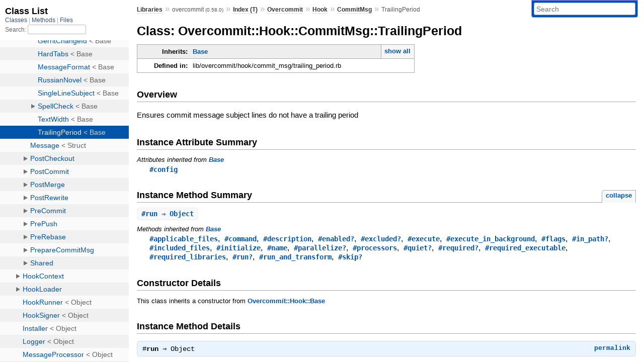

--- FILE ---
content_type: text/html; charset=utf-8
request_url: https://www.rubydoc.info/gems/overcommit/0.58.0/Overcommit/Hook/CommitMsg/TrailingPeriod
body_size: 3638
content:
<!DOCTYPE html>
<html>
  <head>
        <title>RubyDoc.info: 
      
  Class: Overcommit::Hook::CommitMsg::TrailingPeriod
  
    – Documentation for overcommit (0.58.0)
  
 – RubyDoc.info
</title>
<meta name="viewport" content="width=device-width, initial-scale=1.0">
<meta name="description" content="Documenting RubyGems, Stdlib, and GitHub Projects" />
  <meta name="robots" content="index, follow">
  <link rel="canonical" href="https://www.rubydoc.info/gems/overcommit/0.58.0/Overcommit/Hook/CommitMsg/TrailingPeriod">
  <meta property="og:title" content="RubyDoc.info: 
      
  Class: Overcommit::Hook::CommitMsg::TrailingPeriod
  
    – Documentation for overcommit (0.58.0)
  
 – RubyDoc.info
">
  <meta property="og:description" content="Documenting RubyGems, Stdlib, and GitHub Projects">
  <meta property="og:image" content="https://www.rubydoc.info/favicon.ico">
  <meta property="og:url" content="https://www.rubydoc.info/gems/overcommit/0.58.0/Overcommit/Hook/CommitMsg/TrailingPeriod">
  <meta property="og:type" content="website">

    
      <link rel="icon" href="/favicon.ico" type="image/png">
      <link rel="apple-touch-icon" href="/favicon.ico">
      <script type="importmap" data-turbo-track="reload">{
  "imports": {
    "application": "/assets/application-524bab28.js",
    "yard": "/assets/yard-781b1814.js",
    "@hotwired/turbo-rails": "/assets/turbo.min-ad2c7b86.js",
    "@hotwired/stimulus": "/assets/stimulus.min-4b1e420e.js",
    "@hotwired/stimulus-loading": "/assets/stimulus-loading-1fc53fe7.js",
    "controllers/application": "/assets/controllers/application-3affb389.js",
    "controllers": "/assets/controllers/index-ee64e1f1.js",
    "controllers/modal_controller": "/assets/controllers/modal_controller-b70d9f9e.js",
    "controllers/path_rewriter_controller": "/assets/controllers/path_rewriter_controller-608cb111.js",
    "controllers/path_saver_controller": "/assets/controllers/path_saver_controller-8ac37b05.js",
    "controllers/rewrite_link_controller": "/assets/controllers/rewrite_link_controller-0d0815e7.js"
  }
}</script>
<link rel="modulepreload" href="/assets/application-524bab28.js">
<link rel="modulepreload" href="/assets/yard-781b1814.js">
<link rel="modulepreload" href="/assets/turbo.min-ad2c7b86.js">
<link rel="modulepreload" href="/assets/stimulus.min-4b1e420e.js">
<link rel="modulepreload" href="/assets/stimulus-loading-1fc53fe7.js">
<link rel="modulepreload" href="/assets/controllers/application-3affb389.js">
<link rel="modulepreload" href="/assets/controllers/index-ee64e1f1.js">
<link rel="modulepreload" href="/assets/controllers/modal_controller-b70d9f9e.js">
<link rel="modulepreload" href="/assets/controllers/path_rewriter_controller-608cb111.js">
<link rel="modulepreload" href="/assets/controllers/path_saver_controller-8ac37b05.js">
<link rel="modulepreload" href="/assets/controllers/rewrite_link_controller-0d0815e7.js">
<script type="734b74d97f66b004ebce2d03-module">import "yard"</script>
      <link rel="stylesheet" href="/assets/css/style.css" type="text/css" media="screen" charset="utf-8" />
      <link rel="stylesheet" href="/assets/css/custom.css" type="text/css" media="screen" charset="utf-8" />
    <link rel="stylesheet" href="/assets/css/common.css" type="text/css" media="screen" charset="utf-8" />
      <!-- Google tag (gtag.js) -->
  <script async src="https://www.googletagmanager.com/gtag/js?id=G-DKFNF5C40V" type="734b74d97f66b004ebce2d03-text/javascript"></script>
  <script type="734b74d97f66b004ebce2d03-text/javascript">
    window.dataLayer = window.dataLayer || [];
    if (window.gtag) {
      setTimeout(() => {
        gtag('event', 'page_view', {
          page_title: document.title,
          page_location: window.location.href,
        });
      }, 1000);
    } else {
      function gtag(){dataLayer.push(arguments);}
      gtag('consent', 'update', {
      'ad_user_data': 'denied',
      'ad_personalization': 'denied',
      'ad_storage': 'denied',
      'analytics_storage': 'denied'
      });
      gtag('js', new Date());
      gtag('config', 'G-DKFNF5C40V');
    }
  </script>

  </head>
  <body>
    
<script type="734b74d97f66b004ebce2d03-text/javascript">
  window.yard_library_name = 'overcommit';
  window.yard_library_version = '0.58.0';
</script>

  <link rel="stylesheet" href="/static/gems/overcommit/0.58.0/css/style.css?1763699621" type="text/css" />

  <link rel="stylesheet" href="/static/gems/overcommit/0.58.0/css/common.css?1763699621" type="text/css" />

  <link rel="stylesheet" href="/static/gems/overcommit/0.58.0/css/custom.css?1763699621" type="text/css" />

<script type="734b74d97f66b004ebce2d03-text/javascript" charset="utf-8">
  pathId = "Overcommit::Hook::CommitMsg::TrailingPeriod"
  relpath = '/';
  docsPrefix = '/gems/overcommit/0.58.0';
  listPrefix = '/list/gems/overcommit/0.58.0';
  searchPrefix = '/search/gems/overcommit/0.58.0';
</script>


  <script type="734b74d97f66b004ebce2d03-text/javascript" charset="utf-8" src="/static/gems/overcommit/0.58.0/js/jquery.js?1763699621"></script>

  <script type="734b74d97f66b004ebce2d03-text/javascript" charset="utf-8" src="/static/gems/overcommit/0.58.0/js/app.js?1763699621"></script>

  <script type="734b74d97f66b004ebce2d03-text/javascript" charset="utf-8" src="/static/gems/overcommit/0.58.0/js/autocomplete.js?1763699621"></script>

  <script type="734b74d97f66b004ebce2d03-text/javascript" charset="utf-8" src="/static/gems/overcommit/0.58.0/js/rubydoc_custom.js?1746321791"></script>

<div class="nav_wrap">
  <iframe id="nav" src="/list/gems/overcommit/0.58.0/class?1"></iframe>
  <div id="resizer"></div>
</div>
<div id="main" tabindex="-1">
  <div id="header">
    <form class="search" method="get" action="/search/gems/overcommit/0.58.0">
  <input name="q" type="search" placeholder="Search" id="search_box" size="30" value="" />
</form>
<script type="734b74d97f66b004ebce2d03-text/javascript" charset="utf-8">
  $(function() {
    $('#search_box').autocomplete($('#search_box').parent().attr('action'), {
      width: 200,
      formatItem: function(item) {
        var values = item[0].split(",");
        return values[0] + (values[1] == '' ? "" : " <small>(" + values[1] + ")</small>");
      }
    }).result(function(event, item) {
      var values = item[0].split(",")
      $('#search_box').val(values[1]);
      location.href = values[3];
      return false;
    });
  });
</script>

<div id="menu">
  
    <a href="/gems" target="_top">Libraries</a> &raquo;
    <span class="title">overcommit <small>(0.58.0)</small></span>
  
  
    &raquo;
    <a href="/gems/overcommit/0.58.0/index">Index (T)</a> &raquo;
    <span class='title'><span class='object_link'><a href="/gems/overcommit/0.58.0/Overcommit" title="Overcommit (module)">Overcommit</a></span></span> &raquo; <span class='title'><span class='object_link'><a href="/gems/overcommit/0.58.0/Overcommit/Hook" title="Overcommit::Hook (module)">Hook</a></span></span> &raquo; <span class='title'><span class='object_link'><a href="/gems/overcommit/0.58.0/Overcommit/Hook/CommitMsg" title="Overcommit::Hook::CommitMsg (module)">CommitMsg</a></span></span>
     &raquo; 
    <span class='title'>TrailingPeriod</span>
  
</div>

    <div id="search">
  
    <a class="full_list_link" id="class_list_link"
        href="/list/gems/overcommit/0.58.0/class">

        <svg width="24" height="24">
          <rect x="0" y="4" width="24" height="4" rx="1" ry="1"></rect>
          <rect x="0" y="12" width="24" height="4" rx="1" ry="1"></rect>
          <rect x="0" y="20" width="24" height="4" rx="1" ry="1"></rect>
        </svg>
    </a>
  
</div>
    <div class="clear"></div>
  </div>
  <div id="content"><h1>Class: Overcommit::Hook::CommitMsg::TrailingPeriod
  
  
  
</h1>
<div class="box_info">
  
  <dl>
    <dt>Inherits:</dt>
    <dd>
      <span class="inheritName"><span class='object_link'><a href="/gems/overcommit/0.58.0/Overcommit/Hook/CommitMsg/Base" title="Overcommit::Hook::CommitMsg::Base (class)">Base</a></span></span>
      
        <ul class="fullTree">
          <li>Object</li>
          
            <li class="next"><span class='object_link'><a href="/gems/overcommit/0.58.0/Overcommit/Hook/Base" title="Overcommit::Hook::Base (class)">Base</a></span></li>
          
            <li class="next"><span class='object_link'><a href="/gems/overcommit/0.58.0/Overcommit/Hook/CommitMsg/Base" title="Overcommit::Hook::CommitMsg::Base (class)">Base</a></span></li>
          
            <li class="next">Overcommit::Hook::CommitMsg::TrailingPeriod</li>
          
        </ul>
        <a href="#" class="inheritanceTree">show all</a>
      
    </dd>
  </dl>
  

  
  
  
  
  

  

  
  <dl>
    <dt>Defined in:</dt>
    <dd>lib/overcommit/hook/commit_msg/trailing_period.rb</dd>
  </dl>
  
</div>

<h2>Overview</h2><div class="docstring">
  <div class="discussion">
    
<p>Ensures commit message subject lines do not have a trailing period</p>


  </div>
</div>
<div class="tags">
  

</div>





  <h2>Instance Attribute Summary</h2>
  
  <h3 class="inherited">Attributes inherited from <span class='object_link'><a href="/gems/overcommit/0.58.0/Overcommit/Hook/Base" title="Overcommit::Hook::Base (class)">Base</a></span></h3>
  <p class="inherited"><span class='object_link'><a href="/gems/overcommit/0.58.0/Overcommit/Hook/Base#config-instance_method" title="Overcommit::Hook::Base#config (method)">#config</a></span></p>


  
    <h2>
      Instance Method Summary
      <small><a href="#" class="summary_toggle">collapse</a></small>
    </h2>

    <ul class="summary">
      
        <li class="public ">
  <span class="summary_signature">
    
      <a href="/gems/overcommit/0.58.0/Overcommit/Hook/CommitMsg/TrailingPeriod#run-instance_method" title="#run (instance method)">#<strong>run</strong>  &#x21d2; Object </a>
    

    
  </span>
  
  
  
  
  
  
  

  
    <span class="summary_desc"><div class='inline'></div></span>
  
</li>

      
    </ul>
  


  
  
  
  
  
  
  
  
  
  
  
  
  
  
  
  <h3 class="inherited">Methods inherited from <span class='object_link'><a href="/gems/overcommit/0.58.0/Overcommit/Hook/Base" title="Overcommit::Hook::Base (class)">Base</a></span></h3>
  <p class="inherited"><span class='object_link'><a href="/gems/overcommit/0.58.0/Overcommit/Hook/Base#applicable_files-instance_method" title="Overcommit::Hook::Base#applicable_files (method)">#applicable_files</a></span>, <span class='object_link'><a href="/gems/overcommit/0.58.0/Overcommit/Hook/Base#command-instance_method" title="Overcommit::Hook::Base#command (method)">#command</a></span>, <span class='object_link'><a href="/gems/overcommit/0.58.0/Overcommit/Hook/Base#description-instance_method" title="Overcommit::Hook::Base#description (method)">#description</a></span>, <span class='object_link'><a href="/gems/overcommit/0.58.0/Overcommit/Hook/Base#enabled%3F-instance_method" title="Overcommit::Hook::Base#enabled? (method)">#enabled?</a></span>, <span class='object_link'><a href="/gems/overcommit/0.58.0/Overcommit/Hook/Base#excluded%3F-instance_method" title="Overcommit::Hook::Base#excluded? (method)">#excluded?</a></span>, <span class='object_link'><a href="/gems/overcommit/0.58.0/Overcommit/Hook/Base#execute-instance_method" title="Overcommit::Hook::Base#execute (method)">#execute</a></span>, <span class='object_link'><a href="/gems/overcommit/0.58.0/Overcommit/Hook/Base#execute_in_background-instance_method" title="Overcommit::Hook::Base#execute_in_background (method)">#execute_in_background</a></span>, <span class='object_link'><a href="/gems/overcommit/0.58.0/Overcommit/Hook/Base#flags-instance_method" title="Overcommit::Hook::Base#flags (method)">#flags</a></span>, <span class='object_link'><a href="/gems/overcommit/0.58.0/Overcommit/Hook/Base#in_path%3F-instance_method" title="Overcommit::Hook::Base#in_path? (method)">#in_path?</a></span>, <span class='object_link'><a href="/gems/overcommit/0.58.0/Overcommit/Hook/Base#included_files-instance_method" title="Overcommit::Hook::Base#included_files (method)">#included_files</a></span>, <span class='object_link'><a href="/gems/overcommit/0.58.0/Overcommit/Hook/Base#initialize-instance_method" title="Overcommit::Hook::Base#initialize (method)">#initialize</a></span>, <span class='object_link'><a href="/gems/overcommit/0.58.0/Overcommit/Hook/Base#name-instance_method" title="Overcommit::Hook::Base#name (method)">#name</a></span>, <span class='object_link'><a href="/gems/overcommit/0.58.0/Overcommit/Hook/Base#parallelize%3F-instance_method" title="Overcommit::Hook::Base#parallelize? (method)">#parallelize?</a></span>, <span class='object_link'><a href="/gems/overcommit/0.58.0/Overcommit/Hook/Base#processors-instance_method" title="Overcommit::Hook::Base#processors (method)">#processors</a></span>, <span class='object_link'><a href="/gems/overcommit/0.58.0/Overcommit/Hook/Base#quiet%3F-instance_method" title="Overcommit::Hook::Base#quiet? (method)">#quiet?</a></span>, <span class='object_link'><a href="/gems/overcommit/0.58.0/Overcommit/Hook/Base#required%3F-instance_method" title="Overcommit::Hook::Base#required? (method)">#required?</a></span>, <span class='object_link'><a href="/gems/overcommit/0.58.0/Overcommit/Hook/Base#required_executable-instance_method" title="Overcommit::Hook::Base#required_executable (method)">#required_executable</a></span>, <span class='object_link'><a href="/gems/overcommit/0.58.0/Overcommit/Hook/Base#required_libraries-instance_method" title="Overcommit::Hook::Base#required_libraries (method)">#required_libraries</a></span>, <span class='object_link'><a href="/gems/overcommit/0.58.0/Overcommit/Hook/Base#run%3F-instance_method" title="Overcommit::Hook::Base#run? (method)">#run?</a></span>, <span class='object_link'><a href="/gems/overcommit/0.58.0/Overcommit/Hook/Base#run_and_transform-instance_method" title="Overcommit::Hook::Base#run_and_transform (method)">#run_and_transform</a></span>, <span class='object_link'><a href="/gems/overcommit/0.58.0/Overcommit/Hook/Base#skip%3F-instance_method" title="Overcommit::Hook::Base#skip? (method)">#skip?</a></span></p>

  <div id="constructor_details" class="method_details_list">
  <h2>Constructor Details</h2>
  
    <p class="notice">This class inherits a constructor from <span class='object_link'><a href="/gems/overcommit/0.58.0/Overcommit/Hook/Base#initialize-instance_method" title="Overcommit::Hook::Base#initialize (method)">Overcommit::Hook::Base</a></span></p>
  
</div>


  <div id="instance_method_details" class="method_details_list">
    <h2>Instance Method Details</h2>

    
      <div class="method_details first">
  <h3 class="signature first" id="run-instance_method">
  
    #<strong>run</strong>  &#x21d2; <tt>Object</tt> 
  

  

  
</h3><script type="734b74d97f66b004ebce2d03-text/javascript">
$(document.getElementById("run-instance_method")).prepend(
  '<a class="permalink" href="/gems/overcommit/0.58.0/Overcommit%2FHook%2FCommitMsg%2FTrailingPeriod:run">permalink</a>');
</script>
<table class="source_code">
  <tr>
    <td>
      <pre class="lines">


6
7
8
9
10
11
12
13
14</pre>
    </td>
    <td>
      <pre class="code"><span class="info file"># File 'lib/overcommit/hook/commit_msg/trailing_period.rb', line 6</span>

<span class='rubyid_def def kw'>def</span> <span class='rubyid_run identifier id'>run</span>
  <span class='rubyid_return return kw'>return</span> <span class='symbol val'>:pass</span> <span class='rubyid_if if_mod kw'>if</span> <span class='rubyid_empty_message? fid id'>empty_message?</span>

  <span class='rubyid_if if kw'>if</span> <span class='rubyid_commit_message_lines identifier id'>commit_message_lines</span><span class='dot token'>.</span><span class='rubyid_first identifier id'>first</span><span class='dot token'>.</span><span class='rubyid_rstrip identifier id'>rstrip</span><span class='dot token'>.</span><span class='rubyid_end_with? fid id'>end_with?</span><span class='lparen token'>(</span><span class='string val'>&#39;.&#39;</span><span class='rparen token'>)</span>
    <span class='rubyid_return return kw'>return</span> <span class='symbol val'>:warn</span><span class='comma token'>,</span> <span class='string val'>&#39;Please omit trailing period from commit message subject&#39;</span>
  <span class='rubyid_end end kw'>end</span>

  <span class='symbol val'>:pass</span>
<span class='rubyid_end end kw'>end</span>
</pre>
    </td>
  </tr>
</table>
</div>
    
  </div>

</div>
  <div id="footer">
  Generated on Tue Nov 25 13:30:10 2025 by
  <a href="https://yardoc.org" title="Yay! A Ruby Documentation Tool" target="_parent">yard</a>
  0.9.37 (ruby-3.4.3).
</div>

</div>


  <script src="/cdn-cgi/scripts/7d0fa10a/cloudflare-static/rocket-loader.min.js" data-cf-settings="734b74d97f66b004ebce2d03-|49" defer></script><script defer src="https://static.cloudflareinsights.com/beacon.min.js/vcd15cbe7772f49c399c6a5babf22c1241717689176015" integrity="sha512-ZpsOmlRQV6y907TI0dKBHq9Md29nnaEIPlkf84rnaERnq6zvWvPUqr2ft8M1aS28oN72PdrCzSjY4U6VaAw1EQ==" data-cf-beacon='{"version":"2024.11.0","token":"9f9e821d93554a138f3a1020b738c77e","r":1,"server_timing":{"name":{"cfCacheStatus":true,"cfEdge":true,"cfExtPri":true,"cfL4":true,"cfOrigin":true,"cfSpeedBrain":true},"location_startswith":null}}' crossorigin="anonymous"></script>
</body>
</html>


--- FILE ---
content_type: text/html; charset=utf-8
request_url: https://www.rubydoc.info/list/gems/overcommit/0.58.0/class?1
body_size: 7012
content:
<!DOCTYPE html>
<html>
  <head>
        <title>RubyDoc.info: 
      Class List – RubyDoc.info
</title>
<meta name="viewport" content="width=device-width, initial-scale=1.0">
<meta name="description" content="Documenting RubyGems, Stdlib, and GitHub Projects" />
  <meta name="robots" content="index, follow">
  <link rel="canonical" href="https://www.rubydoc.info/list/gems/overcommit/0.58.0/class?1">
  <meta property="og:title" content="RubyDoc.info: 
      Class List – RubyDoc.info
">
  <meta property="og:description" content="Documenting RubyGems, Stdlib, and GitHub Projects">
  <meta property="og:image" content="https://www.rubydoc.info/favicon.ico?1">
  <meta property="og:url" content="https://www.rubydoc.info/list/gems/overcommit/0.58.0/class?1">
  <meta property="og:type" content="website">

    
      <link rel="stylesheet" href="/assets/css/full_list.css" type="text/css" media="screen" charset="utf-8" />
    <link rel="stylesheet" href="/assets/css/common.css" type="text/css" media="screen" charset="utf-8" />
      <!-- Google tag (gtag.js) -->
  <script async src="https://www.googletagmanager.com/gtag/js?id=G-DKFNF5C40V" type="a7fe59d89b00d93a0383f1eb-text/javascript"></script>
  <script type="a7fe59d89b00d93a0383f1eb-text/javascript">
    window.dataLayer = window.dataLayer || [];
    if (window.gtag) {
      setTimeout(() => {
        gtag('event', 'page_view', {
          page_title: document.title,
          page_location: window.location.href,
        });
      }, 1000);
    } else {
      function gtag(){dataLayer.push(arguments);}
      gtag('consent', 'update', {
      'ad_user_data': 'denied',
      'ad_personalization': 'denied',
      'ad_storage': 'denied',
      'analytics_storage': 'denied'
      });
      gtag('js', new Date());
      gtag('config', 'G-DKFNF5C40V');
    }
  </script>

  </head>
  <body>
    

  <link rel="stylesheet" href="/static/gems/overcommit/0.58.0/css/full_list.css?1762808822" type="text/css" media="screen" />

  <link rel="stylesheet" href="/static/gems/overcommit/0.58.0/css/common.css?1762808822" type="text/css" media="screen" />


  <script type="a7fe59d89b00d93a0383f1eb-text/javascript" charset="utf-8" src="/static/gems/overcommit/0.58.0/js/jquery.js?1762808822"></script>

  <script type="a7fe59d89b00d93a0383f1eb-text/javascript" charset="utf-8" src="/static/gems/overcommit/0.58.0/js/full_list.js?1762808822"></script>

<base id="base_target" target="_parent" />
<div id="content">
  <div class="fixed_header">
    <h1 id="full_list_header">Class List</h1>
    <div id="full_list_nav">
      
        <span><a target="_self" href="/list/gems/overcommit/0.58.0/class">
            Classes
          </a></span>
      
        <span><a target="_self" href="/list/gems/overcommit/0.58.0/method">
            Methods
          </a></span>
      
        <span><a target="_self" href="/list/gems/overcommit/0.58.0/file">
            Files
          </a></span>
      
    </div>
    <div id="search">
      <label for="search-class">Search:</label>
      <input id="search-class" type="text" />
    </div>
  </div>
  <ul id="full_list" class="class">
    <li id="object_" class="odd"><div class="item" style="padding-left:30px"><span class='object_link'><a href="/gems/overcommit/0.58.0/toplevel" title="Top Level Namespace (root)">Top Level Namespace</a></span></div></li>
<li id='object_InterruptHandler' class='even'><div class='item' style='padding-left:30px'><span class='object_link'><a href="/gems/overcommit/0.58.0/InterruptHandler" title="InterruptHandler (class)">InterruptHandler</a></span> &lt; Object<small class='search_info'>Top Level Namespace</small></div></li><li id='object_Overcommit' class='odd'><div class='item' style='padding-left:30px'><a tabindex='0' class='toggle' role='button' aria-label='Overcommit child nodes' aria-expanded='false' aria-controls='object_Overcommit'></a> <span class='object_link'><a href="/gems/overcommit/0.58.0/Overcommit" title="Overcommit (module)">Overcommit</a></span><small class='search_info'>Top Level Namespace</small></div><div aria-labelledby='object_Overcommit'><ul><li id='object_Overcommit::CLI' class='collapsed even'><div class='item' style='padding-left:45px'><span class='object_link'><a href="/gems/overcommit/0.58.0/Overcommit/CLI" title="Overcommit::CLI (class)">CLI</a></span> &lt; Object<small class='search_info'>Overcommit</small></div></li><li id='object_Overcommit::CommandSplitter' class='collapsed odd'><div class='item' style='padding-left:45px'><a tabindex='0' class='toggle' role='button' aria-label='CommandSplitter child nodes' aria-expanded='false' aria-controls='object_Overcommit::CommandSplitter'></a> <span class='object_link'><a href="/gems/overcommit/0.58.0/Overcommit/CommandSplitter" title="Overcommit::CommandSplitter (class)">CommandSplitter</a></span> &lt; Object<small class='search_info'>Overcommit</small></div><div aria-labelledby='object_Overcommit::CommandSplitter'><ul><li id='object_Overcommit::CommandSplitter::Result' class='collapsed'><div class='item' style='padding-left:60px'><span class='object_link'><a href="/gems/overcommit/0.58.0/Overcommit/CommandSplitter/Result" title="Overcommit::CommandSplitter::Result (class)">Result</a></span> &lt; Struct<small class='search_info'>Overcommit::CommandSplitter</small></div></li></ul></div></li><li id='object_Overcommit::Configuration' class='collapsed even'><div class='item' style='padding-left:45px'><span class='object_link'><a href="/gems/overcommit/0.58.0/Overcommit/Configuration" title="Overcommit::Configuration (class)">Configuration</a></span> &lt; Object<small class='search_info'>Overcommit</small></div></li><li id='object_Overcommit::ConfigurationLoader' class='collapsed odd'><div class='item' style='padding-left:45px'><span class='object_link'><a href="/gems/overcommit/0.58.0/Overcommit/ConfigurationLoader" title="Overcommit::ConfigurationLoader (class)">ConfigurationLoader</a></span> &lt; Object<small class='search_info'>Overcommit</small></div></li><li id='object_Overcommit::ConfigurationValidator' class='collapsed even'><div class='item' style='padding-left:45px'><span class='object_link'><a href="/gems/overcommit/0.58.0/Overcommit/ConfigurationValidator" title="Overcommit::ConfigurationValidator (class)">ConfigurationValidator</a></span> &lt; Object<small class='search_info'>Overcommit</small></div></li><li id='object_Overcommit::Exceptions' class='collapsed odd'><div class='item' style='padding-left:45px'><a tabindex='0' class='toggle' role='button' aria-label='Exceptions child nodes' aria-expanded='false' aria-controls='object_Overcommit::Exceptions'></a> <span class='object_link'><a href="/gems/overcommit/0.58.0/Overcommit/Exceptions" title="Overcommit::Exceptions (module)">Exceptions</a></span><small class='search_info'>Overcommit</small></div><div aria-labelledby='object_Overcommit::Exceptions'><ul><li id='object_Overcommit::Exceptions::ConfigurationError' class='collapsed'><div class='item' style='padding-left:60px'><span class='object_link'><a href="/gems/overcommit/0.58.0/Overcommit/Exceptions/ConfigurationError" title="Overcommit::Exceptions::ConfigurationError (class)">ConfigurationError</a></span> &lt; Error<small class='search_info'>Overcommit::Exceptions</small></div></li><li id='object_Overcommit::Exceptions::ConfigurationSignatureChanged' class='collapsed'><div class='item' style='padding-left:60px'><span class='object_link'><a href="/gems/overcommit/0.58.0/Overcommit/Exceptions/ConfigurationSignatureChanged" title="Overcommit::Exceptions::ConfigurationSignatureChanged (class)">ConfigurationSignatureChanged</a></span> &lt; Error<small class='search_info'>Overcommit::Exceptions</small></div></li><li id='object_Overcommit::Exceptions::Error' class='collapsed'><div class='item' style='padding-left:60px'><span class='object_link'><a href="/gems/overcommit/0.58.0/Overcommit/Exceptions/Error" title="Overcommit::Exceptions::Error (class)">Error</a></span> &lt; StandardError<small class='search_info'>Overcommit::Exceptions</small></div></li><li id='object_Overcommit::Exceptions::GitConfigError' class='collapsed'><div class='item' style='padding-left:60px'><span class='object_link'><a href="/gems/overcommit/0.58.0/Overcommit/Exceptions/GitConfigError" title="Overcommit::Exceptions::GitConfigError (class)">GitConfigError</a></span> &lt; Error<small class='search_info'>Overcommit::Exceptions</small></div></li><li id='object_Overcommit::Exceptions::GitRevListError' class='collapsed'><div class='item' style='padding-left:60px'><span class='object_link'><a href="/gems/overcommit/0.58.0/Overcommit/Exceptions/GitRevListError" title="Overcommit::Exceptions::GitRevListError (class)">GitRevListError</a></span> &lt; Error<small class='search_info'>Overcommit::Exceptions</small></div></li><li id='object_Overcommit::Exceptions::GitSubmoduleError' class='collapsed'><div class='item' style='padding-left:60px'><span class='object_link'><a href="/gems/overcommit/0.58.0/Overcommit/Exceptions/GitSubmoduleError" title="Overcommit::Exceptions::GitSubmoduleError (class)">GitSubmoduleError</a></span> &lt; Error<small class='search_info'>Overcommit::Exceptions</small></div></li><li id='object_Overcommit::Exceptions::HookCancelled' class='collapsed'><div class='item' style='padding-left:60px'><span class='object_link'><a href="/gems/overcommit/0.58.0/Overcommit/Exceptions/HookCancelled" title="Overcommit::Exceptions::HookCancelled (class)">HookCancelled</a></span> &lt; Error<small class='search_info'>Overcommit::Exceptions</small></div></li><li id='object_Overcommit::Exceptions::HookCleanupFailed' class='collapsed'><div class='item' style='padding-left:60px'><span class='object_link'><a href="/gems/overcommit/0.58.0/Overcommit/Exceptions/HookCleanupFailed" title="Overcommit::Exceptions::HookCleanupFailed (class)">HookCleanupFailed</a></span> &lt; Error<small class='search_info'>Overcommit::Exceptions</small></div></li><li id='object_Overcommit::Exceptions::HookContextLoadError' class='collapsed'><div class='item' style='padding-left:60px'><span class='object_link'><a href="/gems/overcommit/0.58.0/Overcommit/Exceptions/HookContextLoadError" title="Overcommit::Exceptions::HookContextLoadError (class)">HookContextLoadError</a></span> &lt; Error<small class='search_info'>Overcommit::Exceptions</small></div></li><li id='object_Overcommit::Exceptions::HookLoadError' class='collapsed'><div class='item' style='padding-left:60px'><span class='object_link'><a href="/gems/overcommit/0.58.0/Overcommit/Exceptions/HookLoadError" title="Overcommit::Exceptions::HookLoadError (class)">HookLoadError</a></span> &lt; Error<small class='search_info'>Overcommit::Exceptions</small></div></li><li id='object_Overcommit::Exceptions::HookSetupFailed' class='collapsed'><div class='item' style='padding-left:60px'><span class='object_link'><a href="/gems/overcommit/0.58.0/Overcommit/Exceptions/HookSetupFailed" title="Overcommit::Exceptions::HookSetupFailed (class)">HookSetupFailed</a></span> &lt; Error<small class='search_info'>Overcommit::Exceptions</small></div></li><li id='object_Overcommit::Exceptions::InvalidCommandArgs' class='collapsed'><div class='item' style='padding-left:60px'><span class='object_link'><a href="/gems/overcommit/0.58.0/Overcommit/Exceptions/InvalidCommandArgs" title="Overcommit::Exceptions::InvalidCommandArgs (class)">InvalidCommandArgs</a></span> &lt; Error<small class='search_info'>Overcommit::Exceptions</small></div></li><li id='object_Overcommit::Exceptions::InvalidGitRepo' class='collapsed'><div class='item' style='padding-left:60px'><span class='object_link'><a href="/gems/overcommit/0.58.0/Overcommit/Exceptions/InvalidGitRepo" title="Overcommit::Exceptions::InvalidGitRepo (class)">InvalidGitRepo</a></span> &lt; Error<small class='search_info'>Overcommit::Exceptions</small></div></li><li id='object_Overcommit::Exceptions::InvalidHookDefinition' class='collapsed'><div class='item' style='padding-left:60px'><span class='object_link'><a href="/gems/overcommit/0.58.0/Overcommit/Exceptions/InvalidHookDefinition" title="Overcommit::Exceptions::InvalidHookDefinition (class)">InvalidHookDefinition</a></span> &lt; Error<small class='search_info'>Overcommit::Exceptions</small></div></li><li id='object_Overcommit::Exceptions::InvalidHookSignature' class='collapsed'><div class='item' style='padding-left:60px'><span class='object_link'><a href="/gems/overcommit/0.58.0/Overcommit/Exceptions/InvalidHookSignature" title="Overcommit::Exceptions::InvalidHookSignature (class)">InvalidHookSignature</a></span> &lt; Error<small class='search_info'>Overcommit::Exceptions</small></div></li><li id='object_Overcommit::Exceptions::MessageProcessingError' class='collapsed'><div class='item' style='padding-left:60px'><span class='object_link'><a href="/gems/overcommit/0.58.0/Overcommit/Exceptions/MessageProcessingError" title="Overcommit::Exceptions::MessageProcessingError (class)">MessageProcessingError</a></span> &lt; Error<small class='search_info'>Overcommit::Exceptions</small></div></li><li id='object_Overcommit::Exceptions::PreExistingHooks' class='collapsed'><div class='item' style='padding-left:60px'><span class='object_link'><a href="/gems/overcommit/0.58.0/Overcommit/Exceptions/PreExistingHooks" title="Overcommit::Exceptions::PreExistingHooks (class)">PreExistingHooks</a></span> &lt; Error<small class='search_info'>Overcommit::Exceptions</small></div></li></ul></div></li><li id='object_Overcommit::GitConfig' class='collapsed even'><div class='item' style='padding-left:45px'><span class='object_link'><a href="/gems/overcommit/0.58.0/Overcommit/GitConfig" title="Overcommit::GitConfig (module)">GitConfig</a></span><small class='search_info'>Overcommit</small></div></li><li id='object_Overcommit::GitRepo' class='collapsed odd'><div class='item' style='padding-left:45px'><a tabindex='0' class='toggle' role='button' aria-label='GitRepo child nodes' aria-expanded='false' aria-controls='object_Overcommit::GitRepo'></a> <span class='object_link'><a href="/gems/overcommit/0.58.0/Overcommit/GitRepo" title="Overcommit::GitRepo (module)">GitRepo</a></span><small class='search_info'>Overcommit</small></div><div aria-labelledby='object_Overcommit::GitRepo'><ul><li id='object_Overcommit::GitRepo::Submodule' class='collapsed'><div class='item' style='padding-left:60px'><span class='object_link'><a href="/gems/overcommit/0.58.0/Overcommit/GitRepo/Submodule" title="Overcommit::GitRepo::Submodule (class)">Submodule</a></span> &lt; Struct<small class='search_info'>Overcommit::GitRepo</small></div></li><li id='object_Overcommit::GitRepo::SubmoduleStatus' class='collapsed'><div class='item' style='padding-left:60px'><span class='object_link'><a href="/gems/overcommit/0.58.0/Overcommit/GitRepo/SubmoduleStatus" title="Overcommit::GitRepo::SubmoduleStatus (class)">SubmoduleStatus</a></span> &lt; Struct<small class='search_info'>Overcommit::GitRepo</small></div></li></ul></div></li><li id='object_Overcommit::Hook' class='collapsed even'><div class='item' style='padding-left:45px'><a tabindex='0' class='toggle' role='button' aria-label='Hook child nodes' aria-expanded='false' aria-controls='object_Overcommit::Hook'></a> <span class='object_link'><a href="/gems/overcommit/0.58.0/Overcommit/Hook" title="Overcommit::Hook (module)">Hook</a></span><small class='search_info'>Overcommit</small></div><div aria-labelledby='object_Overcommit::Hook'><ul><li id='object_Overcommit::Hook::Base' class='collapsed'><div class='item' style='padding-left:60px'><span class='object_link'><a href="/gems/overcommit/0.58.0/Overcommit/Hook/Base" title="Overcommit::Hook::Base (class)">Base</a></span> &lt; Object<small class='search_info'>Overcommit::Hook</small></div></li><li id='object_Overcommit::Hook::CommitMsg' class='collapsed'><div class='item' style='padding-left:60px'><a tabindex='0' class='toggle' role='button' aria-label='CommitMsg child nodes' aria-expanded='false' aria-controls='object_Overcommit::Hook::CommitMsg'></a> <span class='object_link'><a href="/gems/overcommit/0.58.0/Overcommit/Hook/CommitMsg" title="Overcommit::Hook::CommitMsg (module)">CommitMsg</a></span><small class='search_info'>Overcommit::Hook</small></div><div aria-labelledby='object_Overcommit::Hook::CommitMsg'><ul><li id='object_Overcommit::Hook::CommitMsg::Base' class='collapsed'><div class='item' style='padding-left:75px'><span class='object_link'><a href="/gems/overcommit/0.58.0/Overcommit/Hook/CommitMsg/Base" title="Overcommit::Hook::CommitMsg::Base (class)">Base</a></span> &lt; Base<small class='search_info'>Overcommit::Hook::CommitMsg</small></div></li><li id='object_Overcommit::Hook::CommitMsg::CapitalizedSubject' class='collapsed'><div class='item' style='padding-left:75px'><span class='object_link'><a href="/gems/overcommit/0.58.0/Overcommit/Hook/CommitMsg/CapitalizedSubject" title="Overcommit::Hook::CommitMsg::CapitalizedSubject (class)">CapitalizedSubject</a></span> &lt; Base<small class='search_info'>Overcommit::Hook::CommitMsg</small></div></li><li id='object_Overcommit::Hook::CommitMsg::EmptyMessage' class='collapsed'><div class='item' style='padding-left:75px'><span class='object_link'><a href="/gems/overcommit/0.58.0/Overcommit/Hook/CommitMsg/EmptyMessage" title="Overcommit::Hook::CommitMsg::EmptyMessage (class)">EmptyMessage</a></span> &lt; Base<small class='search_info'>Overcommit::Hook::CommitMsg</small></div></li><li id='object_Overcommit::Hook::CommitMsg::GerritChangeId' class='collapsed'><div class='item' style='padding-left:75px'><span class='object_link'><a href="/gems/overcommit/0.58.0/Overcommit/Hook/CommitMsg/GerritChangeId" title="Overcommit::Hook::CommitMsg::GerritChangeId (class)">GerritChangeId</a></span> &lt; Base<small class='search_info'>Overcommit::Hook::CommitMsg</small></div></li><li id='object_Overcommit::Hook::CommitMsg::HardTabs' class='collapsed'><div class='item' style='padding-left:75px'><span class='object_link'><a href="/gems/overcommit/0.58.0/Overcommit/Hook/CommitMsg/HardTabs" title="Overcommit::Hook::CommitMsg::HardTabs (class)">HardTabs</a></span> &lt; Base<small class='search_info'>Overcommit::Hook::CommitMsg</small></div></li><li id='object_Overcommit::Hook::CommitMsg::MessageFormat' class='collapsed'><div class='item' style='padding-left:75px'><span class='object_link'><a href="/gems/overcommit/0.58.0/Overcommit/Hook/CommitMsg/MessageFormat" title="Overcommit::Hook::CommitMsg::MessageFormat (class)">MessageFormat</a></span> &lt; Base<small class='search_info'>Overcommit::Hook::CommitMsg</small></div></li><li id='object_Overcommit::Hook::CommitMsg::RussianNovel' class='collapsed'><div class='item' style='padding-left:75px'><span class='object_link'><a href="/gems/overcommit/0.58.0/Overcommit/Hook/CommitMsg/RussianNovel" title="Overcommit::Hook::CommitMsg::RussianNovel (class)">RussianNovel</a></span> &lt; Base<small class='search_info'>Overcommit::Hook::CommitMsg</small></div></li><li id='object_Overcommit::Hook::CommitMsg::SingleLineSubject' class='collapsed'><div class='item' style='padding-left:75px'><span class='object_link'><a href="/gems/overcommit/0.58.0/Overcommit/Hook/CommitMsg/SingleLineSubject" title="Overcommit::Hook::CommitMsg::SingleLineSubject (class)">SingleLineSubject</a></span> &lt; Base<small class='search_info'>Overcommit::Hook::CommitMsg</small></div></li><li id='object_Overcommit::Hook::CommitMsg::SpellCheck' class='collapsed'><div class='item' style='padding-left:75px'><a tabindex='0' class='toggle' role='button' aria-label='SpellCheck child nodes' aria-expanded='false' aria-controls='object_Overcommit::Hook::CommitMsg::SpellCheck'></a> <span class='object_link'><a href="/gems/overcommit/0.58.0/Overcommit/Hook/CommitMsg/SpellCheck" title="Overcommit::Hook::CommitMsg::SpellCheck (class)">SpellCheck</a></span> &lt; Base<small class='search_info'>Overcommit::Hook::CommitMsg</small></div><div aria-labelledby='object_Overcommit::Hook::CommitMsg::SpellCheck'><ul><li id='object_Overcommit::Hook::CommitMsg::SpellCheck::Misspelling' class='collapsed'><div class='item' style='padding-left:90px'><span class='object_link'><a href="/gems/overcommit/0.58.0/Overcommit/Hook/CommitMsg/SpellCheck/Misspelling" title="Overcommit::Hook::CommitMsg::SpellCheck::Misspelling (class)">Misspelling</a></span> &lt; Struct<small class='search_info'>Overcommit::Hook::CommitMsg::SpellCheck</small></div></li></ul></div></li><li id='object_Overcommit::Hook::CommitMsg::TextWidth' class='collapsed'><div class='item' style='padding-left:75px'><span class='object_link'><a href="/gems/overcommit/0.58.0/Overcommit/Hook/CommitMsg/TextWidth" title="Overcommit::Hook::CommitMsg::TextWidth (class)">TextWidth</a></span> &lt; Base<small class='search_info'>Overcommit::Hook::CommitMsg</small></div></li><li id='object_Overcommit::Hook::CommitMsg::TrailingPeriod' class='collapsed'><div class='item' style='padding-left:75px'><span class='object_link'><a href="/gems/overcommit/0.58.0/Overcommit/Hook/CommitMsg/TrailingPeriod" title="Overcommit::Hook::CommitMsg::TrailingPeriod (class)">TrailingPeriod</a></span> &lt; Base<small class='search_info'>Overcommit::Hook::CommitMsg</small></div></li></ul></div></li><li id='object_Overcommit::Hook::Message' class='collapsed'><div class='item' style='padding-left:60px'><span class='object_link'><a href="/gems/overcommit/0.58.0/Overcommit/Hook/Message" title="Overcommit::Hook::Message (class)">Message</a></span> &lt; Struct<small class='search_info'>Overcommit::Hook</small></div></li><li id='object_Overcommit::Hook::PostCheckout' class='collapsed'><div class='item' style='padding-left:60px'><a tabindex='0' class='toggle' role='button' aria-label='PostCheckout child nodes' aria-expanded='false' aria-controls='object_Overcommit::Hook::PostCheckout'></a> <span class='object_link'><a href="/gems/overcommit/0.58.0/Overcommit/Hook/PostCheckout" title="Overcommit::Hook::PostCheckout (module)">PostCheckout</a></span><small class='search_info'>Overcommit::Hook</small></div><div aria-labelledby='object_Overcommit::Hook::PostCheckout'><ul><li id='object_Overcommit::Hook::PostCheckout::Base' class='collapsed'><div class='item' style='padding-left:75px'><span class='object_link'><a href="/gems/overcommit/0.58.0/Overcommit/Hook/PostCheckout/Base" title="Overcommit::Hook::PostCheckout::Base (class)">Base</a></span> &lt; Base<small class='search_info'>Overcommit::Hook::PostCheckout</small></div></li><li id='object_Overcommit::Hook::PostCheckout::BowerInstall' class='collapsed'><div class='item' style='padding-left:75px'><span class='object_link'><a href="/gems/overcommit/0.58.0/Overcommit/Hook/PostCheckout/BowerInstall" title="Overcommit::Hook::PostCheckout::BowerInstall (class)">BowerInstall</a></span> &lt; Base<small class='search_info'>Overcommit::Hook::PostCheckout</small></div></li><li id='object_Overcommit::Hook::PostCheckout::BundleInstall' class='collapsed'><div class='item' style='padding-left:75px'><span class='object_link'><a href="/gems/overcommit/0.58.0/Overcommit/Hook/PostCheckout/BundleInstall" title="Overcommit::Hook::PostCheckout::BundleInstall (class)">BundleInstall</a></span> &lt; Base<small class='search_info'>Overcommit::Hook::PostCheckout</small></div></li><li id='object_Overcommit::Hook::PostCheckout::ComposerInstall' class='collapsed'><div class='item' style='padding-left:75px'><span class='object_link'><a href="/gems/overcommit/0.58.0/Overcommit/Hook/PostCheckout/ComposerInstall" title="Overcommit::Hook::PostCheckout::ComposerInstall (class)">ComposerInstall</a></span> &lt; Base<small class='search_info'>Overcommit::Hook::PostCheckout</small></div></li><li id='object_Overcommit::Hook::PostCheckout::IndexTags' class='collapsed'><div class='item' style='padding-left:75px'><span class='object_link'><a href="/gems/overcommit/0.58.0/Overcommit/Hook/PostCheckout/IndexTags" title="Overcommit::Hook::PostCheckout::IndexTags (class)">IndexTags</a></span> &lt; Base<small class='search_info'>Overcommit::Hook::PostCheckout</small></div></li><li id='object_Overcommit::Hook::PostCheckout::NpmInstall' class='collapsed'><div class='item' style='padding-left:75px'><span class='object_link'><a href="/gems/overcommit/0.58.0/Overcommit/Hook/PostCheckout/NpmInstall" title="Overcommit::Hook::PostCheckout::NpmInstall (class)">NpmInstall</a></span> &lt; Base<small class='search_info'>Overcommit::Hook::PostCheckout</small></div></li><li id='object_Overcommit::Hook::PostCheckout::SubmoduleStatus' class='collapsed'><div class='item' style='padding-left:75px'><span class='object_link'><a href="/gems/overcommit/0.58.0/Overcommit/Hook/PostCheckout/SubmoduleStatus" title="Overcommit::Hook::PostCheckout::SubmoduleStatus (class)">SubmoduleStatus</a></span> &lt; Base<small class='search_info'>Overcommit::Hook::PostCheckout</small></div></li><li id='object_Overcommit::Hook::PostCheckout::YarnInstall' class='collapsed'><div class='item' style='padding-left:75px'><span class='object_link'><a href="/gems/overcommit/0.58.0/Overcommit/Hook/PostCheckout/YarnInstall" title="Overcommit::Hook::PostCheckout::YarnInstall (class)">YarnInstall</a></span> &lt; Base<small class='search_info'>Overcommit::Hook::PostCheckout</small></div></li></ul></div></li><li id='object_Overcommit::Hook::PostCommit' class='collapsed'><div class='item' style='padding-left:60px'><a tabindex='0' class='toggle' role='button' aria-label='PostCommit child nodes' aria-expanded='false' aria-controls='object_Overcommit::Hook::PostCommit'></a> <span class='object_link'><a href="/gems/overcommit/0.58.0/Overcommit/Hook/PostCommit" title="Overcommit::Hook::PostCommit (module)">PostCommit</a></span><small class='search_info'>Overcommit::Hook</small></div><div aria-labelledby='object_Overcommit::Hook::PostCommit'><ul><li id='object_Overcommit::Hook::PostCommit::Base' class='collapsed'><div class='item' style='padding-left:75px'><span class='object_link'><a href="/gems/overcommit/0.58.0/Overcommit/Hook/PostCommit/Base" title="Overcommit::Hook::PostCommit::Base (class)">Base</a></span> &lt; Base<small class='search_info'>Overcommit::Hook::PostCommit</small></div></li><li id='object_Overcommit::Hook::PostCommit::BowerInstall' class='collapsed'><div class='item' style='padding-left:75px'><span class='object_link'><a href="/gems/overcommit/0.58.0/Overcommit/Hook/PostCommit/BowerInstall" title="Overcommit::Hook::PostCommit::BowerInstall (class)">BowerInstall</a></span> &lt; Base<small class='search_info'>Overcommit::Hook::PostCommit</small></div></li><li id='object_Overcommit::Hook::PostCommit::BundleInstall' class='collapsed'><div class='item' style='padding-left:75px'><span class='object_link'><a href="/gems/overcommit/0.58.0/Overcommit/Hook/PostCommit/BundleInstall" title="Overcommit::Hook::PostCommit::BundleInstall (class)">BundleInstall</a></span> &lt; Base<small class='search_info'>Overcommit::Hook::PostCommit</small></div></li><li id='object_Overcommit::Hook::PostCommit::Commitplease' class='collapsed'><div class='item' style='padding-left:75px'><span class='object_link'><a href="/gems/overcommit/0.58.0/Overcommit/Hook/PostCommit/Commitplease" title="Overcommit::Hook::PostCommit::Commitplease (class)">Commitplease</a></span> &lt; Base<small class='search_info'>Overcommit::Hook::PostCommit</small></div></li><li id='object_Overcommit::Hook::PostCommit::ComposerInstall' class='collapsed'><div class='item' style='padding-left:75px'><span class='object_link'><a href="/gems/overcommit/0.58.0/Overcommit/Hook/PostCommit/ComposerInstall" title="Overcommit::Hook::PostCommit::ComposerInstall (class)">ComposerInstall</a></span> &lt; Base<small class='search_info'>Overcommit::Hook::PostCommit</small></div></li><li id='object_Overcommit::Hook::PostCommit::GitGuilt' class='collapsed'><div class='item' style='padding-left:75px'><span class='object_link'><a href="/gems/overcommit/0.58.0/Overcommit/Hook/PostCommit/GitGuilt" title="Overcommit::Hook::PostCommit::GitGuilt (class)">GitGuilt</a></span> &lt; Base<small class='search_info'>Overcommit::Hook::PostCommit</small></div></li><li id='object_Overcommit::Hook::PostCommit::IndexTags' class='collapsed'><div class='item' style='padding-left:75px'><span class='object_link'><a href="/gems/overcommit/0.58.0/Overcommit/Hook/PostCommit/IndexTags" title="Overcommit::Hook::PostCommit::IndexTags (class)">IndexTags</a></span> &lt; Base<small class='search_info'>Overcommit::Hook::PostCommit</small></div></li><li id='object_Overcommit::Hook::PostCommit::NpmInstall' class='collapsed'><div class='item' style='padding-left:75px'><span class='object_link'><a href="/gems/overcommit/0.58.0/Overcommit/Hook/PostCommit/NpmInstall" title="Overcommit::Hook::PostCommit::NpmInstall (class)">NpmInstall</a></span> &lt; Base<small class='search_info'>Overcommit::Hook::PostCommit</small></div></li><li id='object_Overcommit::Hook::PostCommit::SubmoduleStatus' class='collapsed'><div class='item' style='padding-left:75px'><span class='object_link'><a href="/gems/overcommit/0.58.0/Overcommit/Hook/PostCommit/SubmoduleStatus" title="Overcommit::Hook::PostCommit::SubmoduleStatus (class)">SubmoduleStatus</a></span> &lt; Base<small class='search_info'>Overcommit::Hook::PostCommit</small></div></li><li id='object_Overcommit::Hook::PostCommit::YarnInstall' class='collapsed'><div class='item' style='padding-left:75px'><span class='object_link'><a href="/gems/overcommit/0.58.0/Overcommit/Hook/PostCommit/YarnInstall" title="Overcommit::Hook::PostCommit::YarnInstall (class)">YarnInstall</a></span> &lt; Base<small class='search_info'>Overcommit::Hook::PostCommit</small></div></li></ul></div></li><li id='object_Overcommit::Hook::PostMerge' class='collapsed'><div class='item' style='padding-left:60px'><a tabindex='0' class='toggle' role='button' aria-label='PostMerge child nodes' aria-expanded='false' aria-controls='object_Overcommit::Hook::PostMerge'></a> <span class='object_link'><a href="/gems/overcommit/0.58.0/Overcommit/Hook/PostMerge" title="Overcommit::Hook::PostMerge (module)">PostMerge</a></span><small class='search_info'>Overcommit::Hook</small></div><div aria-labelledby='object_Overcommit::Hook::PostMerge'><ul><li id='object_Overcommit::Hook::PostMerge::Base' class='collapsed'><div class='item' style='padding-left:75px'><span class='object_link'><a href="/gems/overcommit/0.58.0/Overcommit/Hook/PostMerge/Base" title="Overcommit::Hook::PostMerge::Base (class)">Base</a></span> &lt; Base<small class='search_info'>Overcommit::Hook::PostMerge</small></div></li><li id='object_Overcommit::Hook::PostMerge::BowerInstall' class='collapsed'><div class='item' style='padding-left:75px'><span class='object_link'><a href="/gems/overcommit/0.58.0/Overcommit/Hook/PostMerge/BowerInstall" title="Overcommit::Hook::PostMerge::BowerInstall (class)">BowerInstall</a></span> &lt; Base<small class='search_info'>Overcommit::Hook::PostMerge</small></div></li><li id='object_Overcommit::Hook::PostMerge::BundleInstall' class='collapsed'><div class='item' style='padding-left:75px'><span class='object_link'><a href="/gems/overcommit/0.58.0/Overcommit/Hook/PostMerge/BundleInstall" title="Overcommit::Hook::PostMerge::BundleInstall (class)">BundleInstall</a></span> &lt; Base<small class='search_info'>Overcommit::Hook::PostMerge</small></div></li><li id='object_Overcommit::Hook::PostMerge::ComposerInstall' class='collapsed'><div class='item' style='padding-left:75px'><span class='object_link'><a href="/gems/overcommit/0.58.0/Overcommit/Hook/PostMerge/ComposerInstall" title="Overcommit::Hook::PostMerge::ComposerInstall (class)">ComposerInstall</a></span> &lt; Base<small class='search_info'>Overcommit::Hook::PostMerge</small></div></li><li id='object_Overcommit::Hook::PostMerge::IndexTags' class='collapsed'><div class='item' style='padding-left:75px'><span class='object_link'><a href="/gems/overcommit/0.58.0/Overcommit/Hook/PostMerge/IndexTags" title="Overcommit::Hook::PostMerge::IndexTags (class)">IndexTags</a></span> &lt; Base<small class='search_info'>Overcommit::Hook::PostMerge</small></div></li><li id='object_Overcommit::Hook::PostMerge::NpmInstall' class='collapsed'><div class='item' style='padding-left:75px'><span class='object_link'><a href="/gems/overcommit/0.58.0/Overcommit/Hook/PostMerge/NpmInstall" title="Overcommit::Hook::PostMerge::NpmInstall (class)">NpmInstall</a></span> &lt; Base<small class='search_info'>Overcommit::Hook::PostMerge</small></div></li><li id='object_Overcommit::Hook::PostMerge::SubmoduleStatus' class='collapsed'><div class='item' style='padding-left:75px'><span class='object_link'><a href="/gems/overcommit/0.58.0/Overcommit/Hook/PostMerge/SubmoduleStatus" title="Overcommit::Hook::PostMerge::SubmoduleStatus (class)">SubmoduleStatus</a></span> &lt; Base<small class='search_info'>Overcommit::Hook::PostMerge</small></div></li><li id='object_Overcommit::Hook::PostMerge::YarnInstall' class='collapsed'><div class='item' style='padding-left:75px'><span class='object_link'><a href="/gems/overcommit/0.58.0/Overcommit/Hook/PostMerge/YarnInstall" title="Overcommit::Hook::PostMerge::YarnInstall (class)">YarnInstall</a></span> &lt; Base<small class='search_info'>Overcommit::Hook::PostMerge</small></div></li></ul></div></li><li id='object_Overcommit::Hook::PostRewrite' class='collapsed'><div class='item' style='padding-left:60px'><a tabindex='0' class='toggle' role='button' aria-label='PostRewrite child nodes' aria-expanded='false' aria-controls='object_Overcommit::Hook::PostRewrite'></a> <span class='object_link'><a href="/gems/overcommit/0.58.0/Overcommit/Hook/PostRewrite" title="Overcommit::Hook::PostRewrite (module)">PostRewrite</a></span><small class='search_info'>Overcommit::Hook</small></div><div aria-labelledby='object_Overcommit::Hook::PostRewrite'><ul><li id='object_Overcommit::Hook::PostRewrite::Base' class='collapsed'><div class='item' style='padding-left:75px'><span class='object_link'><a href="/gems/overcommit/0.58.0/Overcommit/Hook/PostRewrite/Base" title="Overcommit::Hook::PostRewrite::Base (class)">Base</a></span> &lt; Base<small class='search_info'>Overcommit::Hook::PostRewrite</small></div></li><li id='object_Overcommit::Hook::PostRewrite::BowerInstall' class='collapsed'><div class='item' style='padding-left:75px'><span class='object_link'><a href="/gems/overcommit/0.58.0/Overcommit/Hook/PostRewrite/BowerInstall" title="Overcommit::Hook::PostRewrite::BowerInstall (class)">BowerInstall</a></span> &lt; Base<small class='search_info'>Overcommit::Hook::PostRewrite</small></div></li><li id='object_Overcommit::Hook::PostRewrite::BundleInstall' class='collapsed'><div class='item' style='padding-left:75px'><span class='object_link'><a href="/gems/overcommit/0.58.0/Overcommit/Hook/PostRewrite/BundleInstall" title="Overcommit::Hook::PostRewrite::BundleInstall (class)">BundleInstall</a></span> &lt; Base<small class='search_info'>Overcommit::Hook::PostRewrite</small></div></li><li id='object_Overcommit::Hook::PostRewrite::ComposerInstall' class='collapsed'><div class='item' style='padding-left:75px'><span class='object_link'><a href="/gems/overcommit/0.58.0/Overcommit/Hook/PostRewrite/ComposerInstall" title="Overcommit::Hook::PostRewrite::ComposerInstall (class)">ComposerInstall</a></span> &lt; Base<small class='search_info'>Overcommit::Hook::PostRewrite</small></div></li><li id='object_Overcommit::Hook::PostRewrite::IndexTags' class='collapsed'><div class='item' style='padding-left:75px'><span class='object_link'><a href="/gems/overcommit/0.58.0/Overcommit/Hook/PostRewrite/IndexTags" title="Overcommit::Hook::PostRewrite::IndexTags (class)">IndexTags</a></span> &lt; Base<small class='search_info'>Overcommit::Hook::PostRewrite</small></div></li><li id='object_Overcommit::Hook::PostRewrite::NpmInstall' class='collapsed'><div class='item' style='padding-left:75px'><span class='object_link'><a href="/gems/overcommit/0.58.0/Overcommit/Hook/PostRewrite/NpmInstall" title="Overcommit::Hook::PostRewrite::NpmInstall (class)">NpmInstall</a></span> &lt; Base<small class='search_info'>Overcommit::Hook::PostRewrite</small></div></li><li id='object_Overcommit::Hook::PostRewrite::SubmoduleStatus' class='collapsed'><div class='item' style='padding-left:75px'><span class='object_link'><a href="/gems/overcommit/0.58.0/Overcommit/Hook/PostRewrite/SubmoduleStatus" title="Overcommit::Hook::PostRewrite::SubmoduleStatus (class)">SubmoduleStatus</a></span> &lt; Base<small class='search_info'>Overcommit::Hook::PostRewrite</small></div></li><li id='object_Overcommit::Hook::PostRewrite::YarnInstall' class='collapsed'><div class='item' style='padding-left:75px'><span class='object_link'><a href="/gems/overcommit/0.58.0/Overcommit/Hook/PostRewrite/YarnInstall" title="Overcommit::Hook::PostRewrite::YarnInstall (class)">YarnInstall</a></span> &lt; Base<small class='search_info'>Overcommit::Hook::PostRewrite</small></div></li></ul></div></li><li id='object_Overcommit::Hook::PreCommit' class='collapsed'><div class='item' style='padding-left:60px'><a tabindex='0' class='toggle' role='button' aria-label='PreCommit child nodes' aria-expanded='false' aria-controls='object_Overcommit::Hook::PreCommit'></a> <span class='object_link'><a href="/gems/overcommit/0.58.0/Overcommit/Hook/PreCommit" title="Overcommit::Hook::PreCommit (module)">PreCommit</a></span><small class='search_info'>Overcommit::Hook</small></div><div aria-labelledby='object_Overcommit::Hook::PreCommit'><ul><li id='object_Overcommit::Hook::PreCommit::AuthorEmail' class='collapsed'><div class='item' style='padding-left:75px'><span class='object_link'><a href="/gems/overcommit/0.58.0/Overcommit/Hook/PreCommit/AuthorEmail" title="Overcommit::Hook::PreCommit::AuthorEmail (class)">AuthorEmail</a></span> &lt; Base<small class='search_info'>Overcommit::Hook::PreCommit</small></div></li><li id='object_Overcommit::Hook::PreCommit::AuthorName' class='collapsed'><div class='item' style='padding-left:75px'><span class='object_link'><a href="/gems/overcommit/0.58.0/Overcommit/Hook/PreCommit/AuthorName" title="Overcommit::Hook::PreCommit::AuthorName (class)">AuthorName</a></span> &lt; Base<small class='search_info'>Overcommit::Hook::PreCommit</small></div></li><li id='object_Overcommit::Hook::PreCommit::Base' class='collapsed'><div class='item' style='padding-left:75px'><span class='object_link'><a href="/gems/overcommit/0.58.0/Overcommit/Hook/PreCommit/Base" title="Overcommit::Hook::PreCommit::Base (class)">Base</a></span> &lt; Base<small class='search_info'>Overcommit::Hook::PreCommit</small></div></li><li id='object_Overcommit::Hook::PreCommit::BerksfileCheck' class='collapsed'><div class='item' style='padding-left:75px'><span class='object_link'><a href="/gems/overcommit/0.58.0/Overcommit/Hook/PreCommit/BerksfileCheck" title="Overcommit::Hook::PreCommit::BerksfileCheck (class)">BerksfileCheck</a></span> &lt; Base<small class='search_info'>Overcommit::Hook::PreCommit</small></div></li><li id='object_Overcommit::Hook::PreCommit::BrokenSymlinks' class='collapsed'><div class='item' style='padding-left:75px'><span class='object_link'><a href="/gems/overcommit/0.58.0/Overcommit/Hook/PreCommit/BrokenSymlinks" title="Overcommit::Hook::PreCommit::BrokenSymlinks (class)">BrokenSymlinks</a></span> &lt; Base<small class='search_info'>Overcommit::Hook::PreCommit</small></div></li><li id='object_Overcommit::Hook::PreCommit::BundleAudit' class='collapsed'><div class='item' style='padding-left:75px'><span class='object_link'><a href="/gems/overcommit/0.58.0/Overcommit/Hook/PreCommit/BundleAudit" title="Overcommit::Hook::PreCommit::BundleAudit (class)">BundleAudit</a></span> &lt; Base<small class='search_info'>Overcommit::Hook::PreCommit</small></div></li><li id='object_Overcommit::Hook::PreCommit::BundleCheck' class='collapsed'><div class='item' style='padding-left:75px'><span class='object_link'><a href="/gems/overcommit/0.58.0/Overcommit/Hook/PreCommit/BundleCheck" title="Overcommit::Hook::PreCommit::BundleCheck (class)">BundleCheck</a></span> &lt; Base<small class='search_info'>Overcommit::Hook::PreCommit</small></div></li><li id='object_Overcommit::Hook::PreCommit::BundleOutdated' class='collapsed'><div class='item' style='padding-left:75px'><span class='object_link'><a href="/gems/overcommit/0.58.0/Overcommit/Hook/PreCommit/BundleOutdated" title="Overcommit::Hook::PreCommit::BundleOutdated (class)">BundleOutdated</a></span> &lt; Base<small class='search_info'>Overcommit::Hook::PreCommit</small></div></li><li id='object_Overcommit::Hook::PreCommit::CaseConflicts' class='collapsed'><div class='item' style='padding-left:75px'><span class='object_link'><a href="/gems/overcommit/0.58.0/Overcommit/Hook/PreCommit/CaseConflicts" title="Overcommit::Hook::PreCommit::CaseConflicts (class)">CaseConflicts</a></span> &lt; Base<small class='search_info'>Overcommit::Hook::PreCommit</small></div></li><li id='object_Overcommit::Hook::PreCommit::ChamberCompare' class='collapsed'><div class='item' style='padding-left:75px'><span class='object_link'><a href="/gems/overcommit/0.58.0/Overcommit/Hook/PreCommit/ChamberCompare" title="Overcommit::Hook::PreCommit::ChamberCompare (class)">ChamberCompare</a></span> &lt; Base<small class='search_info'>Overcommit::Hook::PreCommit</small></div></li><li id='object_Overcommit::Hook::PreCommit::ChamberSecurity' class='collapsed'><div class='item' style='padding-left:75px'><span class='object_link'><a href="/gems/overcommit/0.58.0/Overcommit/Hook/PreCommit/ChamberSecurity" title="Overcommit::Hook::PreCommit::ChamberSecurity (class)">ChamberSecurity</a></span> &lt; Base<small class='search_info'>Overcommit::Hook::PreCommit</small></div></li><li id='object_Overcommit::Hook::PreCommit::ChamberVerification' class='collapsed'><div class='item' style='padding-left:75px'><span class='object_link'><a href="/gems/overcommit/0.58.0/Overcommit/Hook/PreCommit/ChamberVerification" title="Overcommit::Hook::PreCommit::ChamberVerification (class)">ChamberVerification</a></span> &lt; Base<small class='search_info'>Overcommit::Hook::PreCommit</small></div></li><li id='object_Overcommit::Hook::PreCommit::CodeSpellCheck' class='collapsed'><div class='item' style='padding-left:75px'><span class='object_link'><a href="/gems/overcommit/0.58.0/Overcommit/Hook/PreCommit/CodeSpellCheck" title="Overcommit::Hook::PreCommit::CodeSpellCheck (class)">CodeSpellCheck</a></span> &lt; Base<small class='search_info'>Overcommit::Hook::PreCommit</small></div></li><li id='object_Overcommit::Hook::PreCommit::CoffeeLint' class='collapsed'><div class='item' style='padding-left:75px'><span class='object_link'><a href="/gems/overcommit/0.58.0/Overcommit/Hook/PreCommit/CoffeeLint" title="Overcommit::Hook::PreCommit::CoffeeLint (class)">CoffeeLint</a></span> &lt; Base<small class='search_info'>Overcommit::Hook::PreCommit</small></div></li><li id='object_Overcommit::Hook::PreCommit::CookStyle' class='collapsed'><div class='item' style='padding-left:75px'><span class='object_link'><a href="/gems/overcommit/0.58.0/Overcommit/Hook/PreCommit/CookStyle" title="Overcommit::Hook::PreCommit::CookStyle (class)">CookStyle</a></span> &lt; Base<small class='search_info'>Overcommit::Hook::PreCommit</small></div></li><li id='object_Overcommit::Hook::PreCommit::Credo' class='collapsed'><div class='item' style='padding-left:75px'><span class='object_link'><a href="/gems/overcommit/0.58.0/Overcommit/Hook/PreCommit/Credo" title="Overcommit::Hook::PreCommit::Credo (class)">Credo</a></span> &lt; Base<small class='search_info'>Overcommit::Hook::PreCommit</small></div></li><li id='object_Overcommit::Hook::PreCommit::CssLint' class='collapsed'><div class='item' style='padding-left:75px'><span class='object_link'><a href="/gems/overcommit/0.58.0/Overcommit/Hook/PreCommit/CssLint" title="Overcommit::Hook::PreCommit::CssLint (class)">CssLint</a></span> &lt; Base<small class='search_info'>Overcommit::Hook::PreCommit</small></div></li><li id='object_Overcommit::Hook::PreCommit::DartAnalyzer' class='collapsed'><div class='item' style='padding-left:75px'><span class='object_link'><a href="/gems/overcommit/0.58.0/Overcommit/Hook/PreCommit/DartAnalyzer" title="Overcommit::Hook::PreCommit::DartAnalyzer (class)">DartAnalyzer</a></span> &lt; Base<small class='search_info'>Overcommit::Hook::PreCommit</small></div></li><li id='object_Overcommit::Hook::PreCommit::Dogma' class='collapsed'><div class='item' style='padding-left:75px'><span class='object_link'><a href="/gems/overcommit/0.58.0/Overcommit/Hook/PreCommit/Dogma" title="Overcommit::Hook::PreCommit::Dogma (class)">Dogma</a></span> &lt; Base<small class='search_info'>Overcommit::Hook::PreCommit</small></div></li><li id='object_Overcommit::Hook::PreCommit::ErbLint' class='collapsed'><div class='item' style='padding-left:75px'><span class='object_link'><a href="/gems/overcommit/0.58.0/Overcommit/Hook/PreCommit/ErbLint" title="Overcommit::Hook::PreCommit::ErbLint (class)">ErbLint</a></span> &lt; Base<small class='search_info'>Overcommit::Hook::PreCommit</small></div></li><li id='object_Overcommit::Hook::PreCommit::EsLint' class='collapsed'><div class='item' style='padding-left:75px'><span class='object_link'><a href="/gems/overcommit/0.58.0/Overcommit/Hook/PreCommit/EsLint" title="Overcommit::Hook::PreCommit::EsLint (class)">EsLint</a></span> &lt; Base<small class='search_info'>Overcommit::Hook::PreCommit</small></div></li><li id='object_Overcommit::Hook::PreCommit::ExecutePermissions' class='collapsed'><div class='item' style='padding-left:75px'><span class='object_link'><a href="/gems/overcommit/0.58.0/Overcommit/Hook/PreCommit/ExecutePermissions" title="Overcommit::Hook::PreCommit::ExecutePermissions (class)">ExecutePermissions</a></span> &lt; Base<small class='search_info'>Overcommit::Hook::PreCommit</small></div></li><li id='object_Overcommit::Hook::PreCommit::Fasterer' class='collapsed'><div class='item' style='padding-left:75px'><span class='object_link'><a href="/gems/overcommit/0.58.0/Overcommit/Hook/PreCommit/Fasterer" title="Overcommit::Hook::PreCommit::Fasterer (class)">Fasterer</a></span> &lt; Base<small class='search_info'>Overcommit::Hook::PreCommit</small></div></li><li id='object_Overcommit::Hook::PreCommit::FileSize' class='collapsed'><div class='item' style='padding-left:75px'><span class='object_link'><a href="/gems/overcommit/0.58.0/Overcommit/Hook/PreCommit/FileSize" title="Overcommit::Hook::PreCommit::FileSize (class)">FileSize</a></span> &lt; Base<small class='search_info'>Overcommit::Hook::PreCommit</small></div></li><li id='object_Overcommit::Hook::PreCommit::FixMe' class='collapsed'><div class='item' style='padding-left:75px'><span class='object_link'><a href="/gems/overcommit/0.58.0/Overcommit/Hook/PreCommit/FixMe" title="Overcommit::Hook::PreCommit::FixMe (class)">FixMe</a></span> &lt; Base<small class='search_info'>Overcommit::Hook::PreCommit</small></div></li><li id='object_Overcommit::Hook::PreCommit::Flay' class='collapsed'><div class='item' style='padding-left:75px'><span class='object_link'><a href="/gems/overcommit/0.58.0/Overcommit/Hook/PreCommit/Flay" title="Overcommit::Hook::PreCommit::Flay (class)">Flay</a></span> &lt; Base<small class='search_info'>Overcommit::Hook::PreCommit</small></div></li><li id='object_Overcommit::Hook::PreCommit::Foodcritic' class='collapsed'><div class='item' style='padding-left:75px'><span class='object_link'><a href="/gems/overcommit/0.58.0/Overcommit/Hook/PreCommit/Foodcritic" title="Overcommit::Hook::PreCommit::Foodcritic (class)">Foodcritic</a></span> &lt; Base<small class='search_info'>Overcommit::Hook::PreCommit</small></div></li><li id='object_Overcommit::Hook::PreCommit::ForbiddenBranches' class='collapsed'><div class='item' style='padding-left:75px'><span class='object_link'><a href="/gems/overcommit/0.58.0/Overcommit/Hook/PreCommit/ForbiddenBranches" title="Overcommit::Hook::PreCommit::ForbiddenBranches (class)">ForbiddenBranches</a></span> &lt; Base<small class='search_info'>Overcommit::Hook::PreCommit</small></div></li><li id='object_Overcommit::Hook::PreCommit::GinkgoFocus' class='collapsed'><div class='item' style='padding-left:75px'><span class='object_link'><a href="/gems/overcommit/0.58.0/Overcommit/Hook/PreCommit/GinkgoFocus" title="Overcommit::Hook::PreCommit::GinkgoFocus (class)">GinkgoFocus</a></span> &lt; Base<small class='search_info'>Overcommit::Hook::PreCommit</small></div></li><li id='object_Overcommit::Hook::PreCommit::GoFmt' class='collapsed'><div class='item' style='padding-left:75px'><span class='object_link'><a href="/gems/overcommit/0.58.0/Overcommit/Hook/PreCommit/GoFmt" title="Overcommit::Hook::PreCommit::GoFmt (class)">GoFmt</a></span> &lt; Base<small class='search_info'>Overcommit::Hook::PreCommit</small></div></li><li id='object_Overcommit::Hook::PreCommit::GoLint' class='collapsed'><div class='item' style='padding-left:75px'><span class='object_link'><a href="/gems/overcommit/0.58.0/Overcommit/Hook/PreCommit/GoLint" title="Overcommit::Hook::PreCommit::GoLint (class)">GoLint</a></span> &lt; Base<small class='search_info'>Overcommit::Hook::PreCommit</small></div></li><li id='object_Overcommit::Hook::PreCommit::GoVet' class='collapsed'><div class='item' style='padding-left:75px'><span class='object_link'><a href="/gems/overcommit/0.58.0/Overcommit/Hook/PreCommit/GoVet" title="Overcommit::Hook::PreCommit::GoVet (class)">GoVet</a></span> &lt; Base<small class='search_info'>Overcommit::Hook::PreCommit</small></div></li><li id='object_Overcommit::Hook::PreCommit::GolangciLint' class='collapsed'><div class='item' style='padding-left:75px'><span class='object_link'><a href="/gems/overcommit/0.58.0/Overcommit/Hook/PreCommit/GolangciLint" title="Overcommit::Hook::PreCommit::GolangciLint (class)">GolangciLint</a></span> &lt; Base<small class='search_info'>Overcommit::Hook::PreCommit</small></div></li><li id='object_Overcommit::Hook::PreCommit::Hadolint' class='collapsed'><div class='item' style='padding-left:75px'><span class='object_link'><a href="/gems/overcommit/0.58.0/Overcommit/Hook/PreCommit/Hadolint" title="Overcommit::Hook::PreCommit::Hadolint (class)">Hadolint</a></span> &lt; Base<small class='search_info'>Overcommit::Hook::PreCommit</small></div></li><li id='object_Overcommit::Hook::PreCommit::HamlLint' class='collapsed'><div class='item' style='padding-left:75px'><span class='object_link'><a href="/gems/overcommit/0.58.0/Overcommit/Hook/PreCommit/HamlLint" title="Overcommit::Hook::PreCommit::HamlLint (class)">HamlLint</a></span> &lt; Base<small class='search_info'>Overcommit::Hook::PreCommit</small></div></li><li id='object_Overcommit::Hook::PreCommit::HardTabs' class='collapsed'><div class='item' style='padding-left:75px'><span class='object_link'><a href="/gems/overcommit/0.58.0/Overcommit/Hook/PreCommit/HardTabs" title="Overcommit::Hook::PreCommit::HardTabs (class)">HardTabs</a></span> &lt; Base<small class='search_info'>Overcommit::Hook::PreCommit</small></div></li><li id='object_Overcommit::Hook::PreCommit::Hlint' class='collapsed'><div class='item' style='padding-left:75px'><span class='object_link'><a href="/gems/overcommit/0.58.0/Overcommit/Hook/PreCommit/Hlint" title="Overcommit::Hook::PreCommit::Hlint (class)">Hlint</a></span> &lt; Base<small class='search_info'>Overcommit::Hook::PreCommit</small></div></li><li id='object_Overcommit::Hook::PreCommit::HtmlHint' class='collapsed'><div class='item' style='padding-left:75px'><span class='object_link'><a href="/gems/overcommit/0.58.0/Overcommit/Hook/PreCommit/HtmlHint" title="Overcommit::Hook::PreCommit::HtmlHint (class)">HtmlHint</a></span> &lt; Base<small class='search_info'>Overcommit::Hook::PreCommit</small></div></li><li id='object_Overcommit::Hook::PreCommit::HtmlTidy' class='collapsed'><div class='item' style='padding-left:75px'><span class='object_link'><a href="/gems/overcommit/0.58.0/Overcommit/Hook/PreCommit/HtmlTidy" title="Overcommit::Hook::PreCommit::HtmlTidy (class)">HtmlTidy</a></span> &lt; Base<small class='search_info'>Overcommit::Hook::PreCommit</small></div></li><li id='object_Overcommit::Hook::PreCommit::ImageOptim' class='collapsed'><div class='item' style='padding-left:75px'><span class='object_link'><a href="/gems/overcommit/0.58.0/Overcommit/Hook/PreCommit/ImageOptim" title="Overcommit::Hook::PreCommit::ImageOptim (class)">ImageOptim</a></span> &lt; Base<small class='search_info'>Overcommit::Hook::PreCommit</small></div></li><li id='object_Overcommit::Hook::PreCommit::JavaCheckstyle' class='collapsed'><div class='item' style='padding-left:75px'><span class='object_link'><a href="/gems/overcommit/0.58.0/Overcommit/Hook/PreCommit/JavaCheckstyle" title="Overcommit::Hook::PreCommit::JavaCheckstyle (class)">JavaCheckstyle</a></span> &lt; Base<small class='search_info'>Overcommit::Hook::PreCommit</small></div></li><li id='object_Overcommit::Hook::PreCommit::JsHint' class='collapsed'><div class='item' style='padding-left:75px'><span class='object_link'><a href="/gems/overcommit/0.58.0/Overcommit/Hook/PreCommit/JsHint" title="Overcommit::Hook::PreCommit::JsHint (class)">JsHint</a></span> &lt; Base<small class='search_info'>Overcommit::Hook::PreCommit</small></div></li><li id='object_Overcommit::Hook::PreCommit::JsLint' class='collapsed'><div class='item' style='padding-left:75px'><span class='object_link'><a href="/gems/overcommit/0.58.0/Overcommit/Hook/PreCommit/JsLint" title="Overcommit::Hook::PreCommit::JsLint (class)">JsLint</a></span> &lt; Base<small class='search_info'>Overcommit::Hook::PreCommit</small></div></li><li id='object_Overcommit::Hook::PreCommit::Jscs' class='collapsed'><div class='item' style='padding-left:75px'><span class='object_link'><a href="/gems/overcommit/0.58.0/Overcommit/Hook/PreCommit/Jscs" title="Overcommit::Hook::PreCommit::Jscs (class)">Jscs</a></span> &lt; Base<small class='search_info'>Overcommit::Hook::PreCommit</small></div></li><li id='object_Overcommit::Hook::PreCommit::Jsl' class='collapsed'><div class='item' style='padding-left:75px'><span class='object_link'><a href="/gems/overcommit/0.58.0/Overcommit/Hook/PreCommit/Jsl" title="Overcommit::Hook::PreCommit::Jsl (class)">Jsl</a></span> &lt; Base<small class='search_info'>Overcommit::Hook::PreCommit</small></div></li><li id='object_Overcommit::Hook::PreCommit::JsonSyntax' class='collapsed'><div class='item' style='padding-left:75px'><span class='object_link'><a href="/gems/overcommit/0.58.0/Overcommit/Hook/PreCommit/JsonSyntax" title="Overcommit::Hook::PreCommit::JsonSyntax (class)">JsonSyntax</a></span> &lt; Base<small class='search_info'>Overcommit::Hook::PreCommit</small></div></li><li id='object_Overcommit::Hook::PreCommit::KtLint' class='collapsed'><div class='item' style='padding-left:75px'><span class='object_link'><a href="/gems/overcommit/0.58.0/Overcommit/Hook/PreCommit/KtLint" title="Overcommit::Hook::PreCommit::KtLint (class)">KtLint</a></span> &lt; Base<small class='search_info'>Overcommit::Hook::PreCommit</small></div></li><li id='object_Overcommit::Hook::PreCommit::LicenseFinder' class='collapsed'><div class='item' style='padding-left:75px'><span class='object_link'><a href="/gems/overcommit/0.58.0/Overcommit/Hook/PreCommit/LicenseFinder" title="Overcommit::Hook::PreCommit::LicenseFinder (class)">LicenseFinder</a></span> &lt; Base<small class='search_info'>Overcommit::Hook::PreCommit</small></div></li><li id='object_Overcommit::Hook::PreCommit::LicenseHeader' class='collapsed'><div class='item' style='padding-left:75px'><span class='object_link'><a href="/gems/overcommit/0.58.0/Overcommit/Hook/PreCommit/LicenseHeader" title="Overcommit::Hook::PreCommit::LicenseHeader (class)">LicenseHeader</a></span> &lt; Base<small class='search_info'>Overcommit::Hook::PreCommit</small></div></li><li id='object_Overcommit::Hook::PreCommit::LineEndings' class='collapsed'><div class='item' style='padding-left:75px'><span class='object_link'><a href="/gems/overcommit/0.58.0/Overcommit/Hook/PreCommit/LineEndings" title="Overcommit::Hook::PreCommit::LineEndings (class)">LineEndings</a></span> &lt; Base<small class='search_info'>Overcommit::Hook::PreCommit</small></div></li><li id='object_Overcommit::Hook::PreCommit::LocalPathsInGemfile' class='collapsed'><div class='item' style='padding-left:75px'><span class='object_link'><a href="/gems/overcommit/0.58.0/Overcommit/Hook/PreCommit/LocalPathsInGemfile" title="Overcommit::Hook::PreCommit::LocalPathsInGemfile (class)">LocalPathsInGemfile</a></span> &lt; Base<small class='search_info'>Overcommit::Hook::PreCommit</small></div></li><li id='object_Overcommit::Hook::PreCommit::Mdl' class='collapsed'><div class='item' style='padding-left:75px'><span class='object_link'><a href="/gems/overcommit/0.58.0/Overcommit/Hook/PreCommit/Mdl" title="Overcommit::Hook::PreCommit::Mdl (class)">Mdl</a></span> &lt; Base<small class='search_info'>Overcommit::Hook::PreCommit</small></div></li><li id='object_Overcommit::Hook::PreCommit::MergeConflicts' class='collapsed'><div class='item' style='padding-left:75px'><span class='object_link'><a href="/gems/overcommit/0.58.0/Overcommit/Hook/PreCommit/MergeConflicts" title="Overcommit::Hook::PreCommit::MergeConflicts (class)">MergeConflicts</a></span> &lt; Base<small class='search_info'>Overcommit::Hook::PreCommit</small></div></li><li id='object_Overcommit::Hook::PreCommit::NginxTest' class='collapsed'><div class='item' style='padding-left:75px'><span class='object_link'><a href="/gems/overcommit/0.58.0/Overcommit/Hook/PreCommit/NginxTest" title="Overcommit::Hook::PreCommit::NginxTest (class)">NginxTest</a></span> &lt; Base<small class='search_info'>Overcommit::Hook::PreCommit</small></div></li><li id='object_Overcommit::Hook::PreCommit::Pep257' class='collapsed'><div class='item' style='padding-left:75px'><span class='object_link'><a href="/gems/overcommit/0.58.0/Overcommit/Hook/PreCommit/Pep257" title="Overcommit::Hook::PreCommit::Pep257 (class)">Pep257</a></span> &lt; Base<small class='search_info'>Overcommit::Hook::PreCommit</small></div></li><li id='object_Overcommit::Hook::PreCommit::Pep8' class='collapsed'><div class='item' style='padding-left:75px'><span class='object_link'><a href="/gems/overcommit/0.58.0/Overcommit/Hook/PreCommit/Pep8" title="Overcommit::Hook::PreCommit::Pep8 (class)">Pep8</a></span> &lt; Base<small class='search_info'>Overcommit::Hook::PreCommit</small></div></li><li id='object_Overcommit::Hook::PreCommit::PhpCs' class='collapsed'><div class='item' style='padding-left:75px'><span class='object_link'><a href="/gems/overcommit/0.58.0/Overcommit/Hook/PreCommit/PhpCs" title="Overcommit::Hook::PreCommit::PhpCs (class)">PhpCs</a></span> &lt; Base<small class='search_info'>Overcommit::Hook::PreCommit</small></div></li><li id='object_Overcommit::Hook::PreCommit::PhpCsFixer' class='collapsed'><div class='item' style='padding-left:75px'><span class='object_link'><a href="/gems/overcommit/0.58.0/Overcommit/Hook/PreCommit/PhpCsFixer" title="Overcommit::Hook::PreCommit::PhpCsFixer (class)">PhpCsFixer</a></span> &lt; Base<small class='search_info'>Overcommit::Hook::PreCommit</small></div></li><li id='object_Overcommit::Hook::PreCommit::PhpLint' class='collapsed'><div class='item' style='padding-left:75px'><span class='object_link'><a href="/gems/overcommit/0.58.0/Overcommit/Hook/PreCommit/PhpLint" title="Overcommit::Hook::PreCommit::PhpLint (class)">PhpLint</a></span> &lt; Base<small class='search_info'>Overcommit::Hook::PreCommit</small></div></li><li id='object_Overcommit::Hook::PreCommit::PhpStan' class='collapsed'><div class='item' style='padding-left:75px'><span class='object_link'><a href="/gems/overcommit/0.58.0/Overcommit/Hook/PreCommit/PhpStan" title="Overcommit::Hook::PreCommit::PhpStan (class)">PhpStan</a></span> &lt; Base<small class='search_info'>Overcommit::Hook::PreCommit</small></div></li><li id='object_Overcommit::Hook::PreCommit::Pronto' class='collapsed'><div class='item' style='padding-left:75px'><span class='object_link'><a href="/gems/overcommit/0.58.0/Overcommit/Hook/PreCommit/Pronto" title="Overcommit::Hook::PreCommit::Pronto (class)">Pronto</a></span> &lt; Base<small class='search_info'>Overcommit::Hook::PreCommit</small></div></li><li id='object_Overcommit::Hook::PreCommit::PuppetLint' class='collapsed'><div class='item' style='padding-left:75px'><span class='object_link'><a href="/gems/overcommit/0.58.0/Overcommit/Hook/PreCommit/PuppetLint" title="Overcommit::Hook::PreCommit::PuppetLint (class)">PuppetLint</a></span> &lt; Base<small class='search_info'>Overcommit::Hook::PreCommit</small></div></li><li id='object_Overcommit::Hook::PreCommit::PuppetMetadataJsonLint' class='collapsed'><div class='item' style='padding-left:75px'><span class='object_link'><a href="/gems/overcommit/0.58.0/Overcommit/Hook/PreCommit/PuppetMetadataJsonLint" title="Overcommit::Hook::PreCommit::PuppetMetadataJsonLint (class)">PuppetMetadataJsonLint</a></span> &lt; Base<small class='search_info'>Overcommit::Hook::PreCommit</small></div></li><li id='object_Overcommit::Hook::PreCommit::Pycodestyle' class='collapsed'><div class='item' style='padding-left:75px'><span class='object_link'><a href="/gems/overcommit/0.58.0/Overcommit/Hook/PreCommit/Pycodestyle" title="Overcommit::Hook::PreCommit::Pycodestyle (class)">Pycodestyle</a></span> &lt; Base<small class='search_info'>Overcommit::Hook::PreCommit</small></div></li><li id='object_Overcommit::Hook::PreCommit::Pydocstyle' class='collapsed'><div class='item' style='padding-left:75px'><span class='object_link'><a href="/gems/overcommit/0.58.0/Overcommit/Hook/PreCommit/Pydocstyle" title="Overcommit::Hook::PreCommit::Pydocstyle (class)">Pydocstyle</a></span> &lt; Base<small class='search_info'>Overcommit::Hook::PreCommit</small></div></li><li id='object_Overcommit::Hook::PreCommit::Pyflakes' class='collapsed'><div class='item' style='padding-left:75px'><span class='object_link'><a href="/gems/overcommit/0.58.0/Overcommit/Hook/PreCommit/Pyflakes" title="Overcommit::Hook::PreCommit::Pyflakes (class)">Pyflakes</a></span> &lt; Base<small class='search_info'>Overcommit::Hook::PreCommit</small></div></li><li id='object_Overcommit::Hook::PreCommit::Pylint' class='collapsed'><div class='item' style='padding-left:75px'><span class='object_link'><a href="/gems/overcommit/0.58.0/Overcommit/Hook/PreCommit/Pylint" title="Overcommit::Hook::PreCommit::Pylint (class)">Pylint</a></span> &lt; Base<small class='search_info'>Overcommit::Hook::PreCommit</small></div></li><li id='object_Overcommit::Hook::PreCommit::PythonFlake8' class='collapsed'><div class='item' style='padding-left:75px'><span class='object_link'><a href="/gems/overcommit/0.58.0/Overcommit/Hook/PreCommit/PythonFlake8" title="Overcommit::Hook::PreCommit::PythonFlake8 (class)">PythonFlake8</a></span> &lt; Base<small class='search_info'>Overcommit::Hook::PreCommit</small></div></li><li id='object_Overcommit::Hook::PreCommit::RailsBestPractices' class='collapsed'><div class='item' style='padding-left:75px'><span class='object_link'><a href="/gems/overcommit/0.58.0/Overcommit/Hook/PreCommit/RailsBestPractices" title="Overcommit::Hook::PreCommit::RailsBestPractices (class)">RailsBestPractices</a></span> &lt; Base<small class='search_info'>Overcommit::Hook::PreCommit</small></div></li><li id='object_Overcommit::Hook::PreCommit::RailsSchemaUpToDate' class='collapsed'><div class='item' style='padding-left:75px'><span class='object_link'><a href="/gems/overcommit/0.58.0/Overcommit/Hook/PreCommit/RailsSchemaUpToDate" title="Overcommit::Hook::PreCommit::RailsSchemaUpToDate (class)">RailsSchemaUpToDate</a></span> &lt; Base<small class='search_info'>Overcommit::Hook::PreCommit</small></div></li><li id='object_Overcommit::Hook::PreCommit::RakeTarget' class='collapsed'><div class='item' style='padding-left:75px'><span class='object_link'><a href="/gems/overcommit/0.58.0/Overcommit/Hook/PreCommit/RakeTarget" title="Overcommit::Hook::PreCommit::RakeTarget (class)">RakeTarget</a></span> &lt; Base<small class='search_info'>Overcommit::Hook::PreCommit</small></div></li><li id='object_Overcommit::Hook::PreCommit::Reek' class='collapsed'><div class='item' style='padding-left:75px'><span class='object_link'><a href="/gems/overcommit/0.58.0/Overcommit/Hook/PreCommit/Reek" title="Overcommit::Hook::PreCommit::Reek (class)">Reek</a></span> &lt; Base<small class='search_info'>Overcommit::Hook::PreCommit</small></div></li><li id='object_Overcommit::Hook::PreCommit::RstLint' class='collapsed'><div class='item' style='padding-left:75px'><span class='object_link'><a href="/gems/overcommit/0.58.0/Overcommit/Hook/PreCommit/RstLint" title="Overcommit::Hook::PreCommit::RstLint (class)">RstLint</a></span> &lt; Base<small class='search_info'>Overcommit::Hook::PreCommit</small></div></li><li id='object_Overcommit::Hook::PreCommit::RuboCop' class='collapsed'><div class='item' style='padding-left:75px'><span class='object_link'><a href="/gems/overcommit/0.58.0/Overcommit/Hook/PreCommit/RuboCop" title="Overcommit::Hook::PreCommit::RuboCop (class)">RuboCop</a></span> &lt; Base<small class='search_info'>Overcommit::Hook::PreCommit</small></div></li><li id='object_Overcommit::Hook::PreCommit::RubyLint' class='collapsed'><div class='item' style='padding-left:75px'><span class='object_link'><a href="/gems/overcommit/0.58.0/Overcommit/Hook/PreCommit/RubyLint" title="Overcommit::Hook::PreCommit::RubyLint (class)">RubyLint</a></span> &lt; Base<small class='search_info'>Overcommit::Hook::PreCommit</small></div></li><li id='object_Overcommit::Hook::PreCommit::RubySyntax' class='collapsed'><div class='item' style='padding-left:75px'><span class='object_link'><a href="/gems/overcommit/0.58.0/Overcommit/Hook/PreCommit/RubySyntax" title="Overcommit::Hook::PreCommit::RubySyntax (class)">RubySyntax</a></span> &lt; Base<small class='search_info'>Overcommit::Hook::PreCommit</small></div></li><li id='object_Overcommit::Hook::PreCommit::Scalariform' class='collapsed'><div class='item' style='padding-left:75px'><span class='object_link'><a href="/gems/overcommit/0.58.0/Overcommit/Hook/PreCommit/Scalariform" title="Overcommit::Hook::PreCommit::Scalariform (class)">Scalariform</a></span> &lt; Base<small class='search_info'>Overcommit::Hook::PreCommit</small></div></li><li id='object_Overcommit::Hook::PreCommit::Scalastyle' class='collapsed'><div class='item' style='padding-left:75px'><span class='object_link'><a href="/gems/overcommit/0.58.0/Overcommit/Hook/PreCommit/Scalastyle" title="Overcommit::Hook::PreCommit::Scalastyle (class)">Scalastyle</a></span> &lt; Base<small class='search_info'>Overcommit::Hook::PreCommit</small></div></li><li id='object_Overcommit::Hook::PreCommit::ScssLint' class='collapsed'><div class='item' style='padding-left:75px'><span class='object_link'><a href="/gems/overcommit/0.58.0/Overcommit/Hook/PreCommit/ScssLint" title="Overcommit::Hook::PreCommit::ScssLint (class)">ScssLint</a></span> &lt; Base<small class='search_info'>Overcommit::Hook::PreCommit</small></div></li><li id='object_Overcommit::Hook::PreCommit::SemiStandard' class='collapsed'><div class='item' style='padding-left:75px'><span class='object_link'><a href="/gems/overcommit/0.58.0/Overcommit/Hook/PreCommit/SemiStandard" title="Overcommit::Hook::PreCommit::SemiStandard (class)">SemiStandard</a></span> &lt; Base<small class='search_info'>Overcommit::Hook::PreCommit</small></div></li><li id='object_Overcommit::Hook::PreCommit::ShellCheck' class='collapsed'><div class='item' style='padding-left:75px'><span class='object_link'><a href="/gems/overcommit/0.58.0/Overcommit/Hook/PreCommit/ShellCheck" title="Overcommit::Hook::PreCommit::ShellCheck (class)">ShellCheck</a></span> &lt; Base<small class='search_info'>Overcommit::Hook::PreCommit</small></div></li><li id='object_Overcommit::Hook::PreCommit::SlimLint' class='collapsed'><div class='item' style='padding-left:75px'><span class='object_link'><a href="/gems/overcommit/0.58.0/Overcommit/Hook/PreCommit/SlimLint" title="Overcommit::Hook::PreCommit::SlimLint (class)">SlimLint</a></span> &lt; Base<small class='search_info'>Overcommit::Hook::PreCommit</small></div></li><li id='object_Overcommit::Hook::PreCommit::Sqlint' class='collapsed'><div class='item' style='padding-left:75px'><span class='object_link'><a href="/gems/overcommit/0.58.0/Overcommit/Hook/PreCommit/Sqlint" title="Overcommit::Hook::PreCommit::Sqlint (class)">Sqlint</a></span> &lt; Base<small class='search_info'>Overcommit::Hook::PreCommit</small></div></li><li id='object_Overcommit::Hook::PreCommit::Standard' class='collapsed'><div class='item' style='padding-left:75px'><span class='object_link'><a href="/gems/overcommit/0.58.0/Overcommit/Hook/PreCommit/Standard" title="Overcommit::Hook::PreCommit::Standard (class)">Standard</a></span> &lt; Base<small class='search_info'>Overcommit::Hook::PreCommit</small></div></li><li id='object_Overcommit::Hook::PreCommit::Stylelint' class='collapsed'><div class='item' style='padding-left:75px'><span class='object_link'><a href="/gems/overcommit/0.58.0/Overcommit/Hook/PreCommit/Stylelint" title="Overcommit::Hook::PreCommit::Stylelint (class)">Stylelint</a></span> &lt; Base<small class='search_info'>Overcommit::Hook::PreCommit</small></div></li><li id='object_Overcommit::Hook::PreCommit::SwiftLint' class='collapsed'><div class='item' style='padding-left:75px'><span class='object_link'><a href="/gems/overcommit/0.58.0/Overcommit/Hook/PreCommit/SwiftLint" title="Overcommit::Hook::PreCommit::SwiftLint (class)">SwiftLint</a></span> &lt; Base<small class='search_info'>Overcommit::Hook::PreCommit</small></div></li><li id='object_Overcommit::Hook::PreCommit::TerraformFormat' class='collapsed'><div class='item' style='padding-left:75px'><span class='object_link'><a href="/gems/overcommit/0.58.0/Overcommit/Hook/PreCommit/TerraformFormat" title="Overcommit::Hook::PreCommit::TerraformFormat (class)">TerraformFormat</a></span> &lt; Base<small class='search_info'>Overcommit::Hook::PreCommit</small></div></li><li id='object_Overcommit::Hook::PreCommit::TrailingWhitespace' class='collapsed'><div class='item' style='padding-left:75px'><span class='object_link'><a href="/gems/overcommit/0.58.0/Overcommit/Hook/PreCommit/TrailingWhitespace" title="Overcommit::Hook::PreCommit::TrailingWhitespace (class)">TrailingWhitespace</a></span> &lt; Base<small class='search_info'>Overcommit::Hook::PreCommit</small></div></li><li id='object_Overcommit::Hook::PreCommit::TravisLint' class='collapsed'><div class='item' style='padding-left:75px'><span class='object_link'><a href="/gems/overcommit/0.58.0/Overcommit/Hook/PreCommit/TravisLint" title="Overcommit::Hook::PreCommit::TravisLint (class)">TravisLint</a></span> &lt; Base<small class='search_info'>Overcommit::Hook::PreCommit</small></div></li><li id='object_Overcommit::Hook::PreCommit::TsLint' class='collapsed'><div class='item' style='padding-left:75px'><span class='object_link'><a href="/gems/overcommit/0.58.0/Overcommit/Hook/PreCommit/TsLint" title="Overcommit::Hook::PreCommit::TsLint (class)">TsLint</a></span> &lt; Base<small class='search_info'>Overcommit::Hook::PreCommit</small></div></li><li id='object_Overcommit::Hook::PreCommit::Vint' class='collapsed'><div class='item' style='padding-left:75px'><span class='object_link'><a href="/gems/overcommit/0.58.0/Overcommit/Hook/PreCommit/Vint" title="Overcommit::Hook::PreCommit::Vint (class)">Vint</a></span> &lt; Base<small class='search_info'>Overcommit::Hook::PreCommit</small></div></li><li id='object_Overcommit::Hook::PreCommit::W3cCss' class='collapsed'><div class='item' style='padding-left:75px'><span class='object_link'><a href="/gems/overcommit/0.58.0/Overcommit/Hook/PreCommit/W3cCss" title="Overcommit::Hook::PreCommit::W3cCss (class)">W3cCss</a></span> &lt; Base<small class='search_info'>Overcommit::Hook::PreCommit</small></div></li><li id='object_Overcommit::Hook::PreCommit::W3cHtml' class='collapsed'><div class='item' style='padding-left:75px'><span class='object_link'><a href="/gems/overcommit/0.58.0/Overcommit/Hook/PreCommit/W3cHtml" title="Overcommit::Hook::PreCommit::W3cHtml (class)">W3cHtml</a></span> &lt; Base<small class='search_info'>Overcommit::Hook::PreCommit</small></div></li><li id='object_Overcommit::Hook::PreCommit::XmlLint' class='collapsed'><div class='item' style='padding-left:75px'><span class='object_link'><a href="/gems/overcommit/0.58.0/Overcommit/Hook/PreCommit/XmlLint" title="Overcommit::Hook::PreCommit::XmlLint (class)">XmlLint</a></span> &lt; Base<small class='search_info'>Overcommit::Hook::PreCommit</small></div></li><li id='object_Overcommit::Hook::PreCommit::XmlSyntax' class='collapsed'><div class='item' style='padding-left:75px'><span class='object_link'><a href="/gems/overcommit/0.58.0/Overcommit/Hook/PreCommit/XmlSyntax" title="Overcommit::Hook::PreCommit::XmlSyntax (class)">XmlSyntax</a></span> &lt; Base<small class='search_info'>Overcommit::Hook::PreCommit</small></div></li><li id='object_Overcommit::Hook::PreCommit::YamlLint' class='collapsed'><div class='item' style='padding-left:75px'><span class='object_link'><a href="/gems/overcommit/0.58.0/Overcommit/Hook/PreCommit/YamlLint" title="Overcommit::Hook::PreCommit::YamlLint (class)">YamlLint</a></span> &lt; Base<small class='search_info'>Overcommit::Hook::PreCommit</small></div></li><li id='object_Overcommit::Hook::PreCommit::YamlSyntax' class='collapsed'><div class='item' style='padding-left:75px'><span class='object_link'><a href="/gems/overcommit/0.58.0/Overcommit/Hook/PreCommit/YamlSyntax" title="Overcommit::Hook::PreCommit::YamlSyntax (class)">YamlSyntax</a></span> &lt; Base<small class='search_info'>Overcommit::Hook::PreCommit</small></div></li><li id='object_Overcommit::Hook::PreCommit::YardCoverage' class='collapsed'><div class='item' style='padding-left:75px'><span class='object_link'><a href="/gems/overcommit/0.58.0/Overcommit/Hook/PreCommit/YardCoverage" title="Overcommit::Hook::PreCommit::YardCoverage (class)">YardCoverage</a></span> &lt; Base<small class='search_info'>Overcommit::Hook::PreCommit</small></div></li><li id='object_Overcommit::Hook::PreCommit::YarnCheck' class='collapsed'><div class='item' style='padding-left:75px'><span class='object_link'><a href="/gems/overcommit/0.58.0/Overcommit/Hook/PreCommit/YarnCheck" title="Overcommit::Hook::PreCommit::YarnCheck (class)">YarnCheck</a></span> &lt; Base<small class='search_info'>Overcommit::Hook::PreCommit</small></div></li></ul></div></li><li id='object_Overcommit::Hook::PrePush' class='collapsed'><div class='item' style='padding-left:60px'><a tabindex='0' class='toggle' role='button' aria-label='PrePush child nodes' aria-expanded='false' aria-controls='object_Overcommit::Hook::PrePush'></a> <span class='object_link'><a href="/gems/overcommit/0.58.0/Overcommit/Hook/PrePush" title="Overcommit::Hook::PrePush (module)">PrePush</a></span><small class='search_info'>Overcommit::Hook</small></div><div aria-labelledby='object_Overcommit::Hook::PrePush'><ul><li id='object_Overcommit::Hook::PrePush::Base' class='collapsed'><div class='item' style='padding-left:75px'><span class='object_link'><a href="/gems/overcommit/0.58.0/Overcommit/Hook/PrePush/Base" title="Overcommit::Hook::PrePush::Base (class)">Base</a></span> &lt; Base<small class='search_info'>Overcommit::Hook::PrePush</small></div></li><li id='object_Overcommit::Hook::PrePush::Brakeman' class='collapsed'><div class='item' style='padding-left:75px'><span class='object_link'><a href="/gems/overcommit/0.58.0/Overcommit/Hook/PrePush/Brakeman" title="Overcommit::Hook::PrePush::Brakeman (class)">Brakeman</a></span> &lt; Base<small class='search_info'>Overcommit::Hook::PrePush</small></div></li><li id='object_Overcommit::Hook::PrePush::CargoTest' class='collapsed'><div class='item' style='padding-left:75px'><span class='object_link'><a href="/gems/overcommit/0.58.0/Overcommit/Hook/PrePush/CargoTest" title="Overcommit::Hook::PrePush::CargoTest (class)">CargoTest</a></span> &lt; Base<small class='search_info'>Overcommit::Hook::PrePush</small></div></li><li id='object_Overcommit::Hook::PrePush::FlutterTest' class='collapsed'><div class='item' style='padding-left:75px'><span class='object_link'><a href="/gems/overcommit/0.58.0/Overcommit/Hook/PrePush/FlutterTest" title="Overcommit::Hook::PrePush::FlutterTest (class)">FlutterTest</a></span> &lt; Base<small class='search_info'>Overcommit::Hook::PrePush</small></div></li><li id='object_Overcommit::Hook::PrePush::GoTest' class='collapsed'><div class='item' style='padding-left:75px'><span class='object_link'><a href="/gems/overcommit/0.58.0/Overcommit/Hook/PrePush/GoTest" title="Overcommit::Hook::PrePush::GoTest (class)">GoTest</a></span> &lt; Base<small class='search_info'>Overcommit::Hook::PrePush</small></div></li><li id='object_Overcommit::Hook::PrePush::GolangciLint' class='collapsed'><div class='item' style='padding-left:75px'><span class='object_link'><a href="/gems/overcommit/0.58.0/Overcommit/Hook/PrePush/GolangciLint" title="Overcommit::Hook::PrePush::GolangciLint (class)">GolangciLint</a></span> &lt; Base<small class='search_info'>Overcommit::Hook::PrePush</small></div></li><li id='object_Overcommit::Hook::PrePush::Minitest' class='collapsed'><div class='item' style='padding-left:75px'><span class='object_link'><a href="/gems/overcommit/0.58.0/Overcommit/Hook/PrePush/Minitest" title="Overcommit::Hook::PrePush::Minitest (class)">Minitest</a></span> &lt; Base<small class='search_info'>Overcommit::Hook::PrePush</small></div></li><li id='object_Overcommit::Hook::PrePush::PhpUnit' class='collapsed'><div class='item' style='padding-left:75px'><span class='object_link'><a href="/gems/overcommit/0.58.0/Overcommit/Hook/PrePush/PhpUnit" title="Overcommit::Hook::PrePush::PhpUnit (class)">PhpUnit</a></span> &lt; Base<small class='search_info'>Overcommit::Hook::PrePush</small></div></li><li id='object_Overcommit::Hook::PrePush::Pronto' class='collapsed'><div class='item' style='padding-left:75px'><span class='object_link'><a href="/gems/overcommit/0.58.0/Overcommit/Hook/PrePush/Pronto" title="Overcommit::Hook::PrePush::Pronto (class)">Pronto</a></span> &lt; Base<small class='search_info'>Overcommit::Hook::PrePush</small></div></li><li id='object_Overcommit::Hook::PrePush::ProtectedBranches' class='collapsed'><div class='item' style='padding-left:75px'><a tabindex='0' class='toggle' role='button' aria-label='ProtectedBranches child nodes' aria-expanded='false' aria-controls='object_Overcommit::Hook::PrePush::ProtectedBranches'></a> <span class='object_link'><a href="/gems/overcommit/0.58.0/Overcommit/Hook/PrePush/ProtectedBranches" title="Overcommit::Hook::PrePush::ProtectedBranches (class)">ProtectedBranches</a></span> &lt; Base<small class='search_info'>Overcommit::Hook::PrePush</small></div><div aria-labelledby='object_Overcommit::Hook::PrePush::ProtectedBranches'><ul><li id='object_Overcommit::Hook::PrePush::ProtectedBranches::Pattern' class='collapsed'><div class='item' style='padding-left:90px'><span class='object_link'><a href="/gems/overcommit/0.58.0/Overcommit/Hook/PrePush/ProtectedBranches/Pattern" title="Overcommit::Hook::PrePush::ProtectedBranches::Pattern (class)">Pattern</a></span> &lt; Struct<small class='search_info'>Overcommit::Hook::PrePush::ProtectedBranches</small></div></li></ul></div></li><li id='object_Overcommit::Hook::PrePush::PubTest' class='collapsed'><div class='item' style='padding-left:75px'><span class='object_link'><a href="/gems/overcommit/0.58.0/Overcommit/Hook/PrePush/PubTest" title="Overcommit::Hook::PrePush::PubTest (class)">PubTest</a></span> &lt; Base<small class='search_info'>Overcommit::Hook::PrePush</small></div></li><li id='object_Overcommit::Hook::PrePush::Pytest' class='collapsed'><div class='item' style='padding-left:75px'><span class='object_link'><a href="/gems/overcommit/0.58.0/Overcommit/Hook/PrePush/Pytest" title="Overcommit::Hook::PrePush::Pytest (class)">Pytest</a></span> &lt; Base<small class='search_info'>Overcommit::Hook::PrePush</small></div></li><li id='object_Overcommit::Hook::PrePush::PythonNose' class='collapsed'><div class='item' style='padding-left:75px'><span class='object_link'><a href="/gems/overcommit/0.58.0/Overcommit/Hook/PrePush/PythonNose" title="Overcommit::Hook::PrePush::PythonNose (class)">PythonNose</a></span> &lt; Base<small class='search_info'>Overcommit::Hook::PrePush</small></div></li><li id='object_Overcommit::Hook::PrePush::RSpec' class='collapsed'><div class='item' style='padding-left:75px'><span class='object_link'><a href="/gems/overcommit/0.58.0/Overcommit/Hook/PrePush/RSpec" title="Overcommit::Hook::PrePush::RSpec (class)">RSpec</a></span> &lt; Base<small class='search_info'>Overcommit::Hook::PrePush</small></div></li><li id='object_Overcommit::Hook::PrePush::RakeTarget' class='collapsed'><div class='item' style='padding-left:75px'><span class='object_link'><a href="/gems/overcommit/0.58.0/Overcommit/Hook/PrePush/RakeTarget" title="Overcommit::Hook::PrePush::RakeTarget (class)">RakeTarget</a></span> &lt; Base<small class='search_info'>Overcommit::Hook::PrePush</small></div></li><li id='object_Overcommit::Hook::PrePush::TestUnit' class='collapsed'><div class='item' style='padding-left:75px'><span class='object_link'><a href="/gems/overcommit/0.58.0/Overcommit/Hook/PrePush/TestUnit" title="Overcommit::Hook::PrePush::TestUnit (class)">TestUnit</a></span> &lt; Base<small class='search_info'>Overcommit::Hook::PrePush</small></div></li></ul></div></li><li id='object_Overcommit::Hook::PreRebase' class='collapsed'><div class='item' style='padding-left:60px'><a tabindex='0' class='toggle' role='button' aria-label='PreRebase child nodes' aria-expanded='false' aria-controls='object_Overcommit::Hook::PreRebase'></a> <span class='object_link'><a href="/gems/overcommit/0.58.0/Overcommit/Hook/PreRebase" title="Overcommit::Hook::PreRebase (module)">PreRebase</a></span><small class='search_info'>Overcommit::Hook</small></div><div aria-labelledby='object_Overcommit::Hook::PreRebase'><ul><li id='object_Overcommit::Hook::PreRebase::Base' class='collapsed'><div class='item' style='padding-left:75px'><span class='object_link'><a href="/gems/overcommit/0.58.0/Overcommit/Hook/PreRebase/Base" title="Overcommit::Hook::PreRebase::Base (class)">Base</a></span> &lt; Base<small class='search_info'>Overcommit::Hook::PreRebase</small></div></li><li id='object_Overcommit::Hook::PreRebase::MergedCommits' class='collapsed'><div class='item' style='padding-left:75px'><span class='object_link'><a href="/gems/overcommit/0.58.0/Overcommit/Hook/PreRebase/MergedCommits" title="Overcommit::Hook::PreRebase::MergedCommits (class)">MergedCommits</a></span> &lt; Base<small class='search_info'>Overcommit::Hook::PreRebase</small></div></li></ul></div></li><li id='object_Overcommit::Hook::PrepareCommitMsg' class='collapsed'><div class='item' style='padding-left:60px'><a tabindex='0' class='toggle' role='button' aria-label='PrepareCommitMsg child nodes' aria-expanded='false' aria-controls='object_Overcommit::Hook::PrepareCommitMsg'></a> <span class='object_link'><a href="/gems/overcommit/0.58.0/Overcommit/Hook/PrepareCommitMsg" title="Overcommit::Hook::PrepareCommitMsg (module)">PrepareCommitMsg</a></span><small class='search_info'>Overcommit::Hook</small></div><div aria-labelledby='object_Overcommit::Hook::PrepareCommitMsg'><ul><li id='object_Overcommit::Hook::PrepareCommitMsg::Base' class='collapsed'><div class='item' style='padding-left:75px'><span class='object_link'><a href="/gems/overcommit/0.58.0/Overcommit/Hook/PrepareCommitMsg/Base" title="Overcommit::Hook::PrepareCommitMsg::Base (class)">Base</a></span> &lt; Base<small class='search_info'>Overcommit::Hook::PrepareCommitMsg</small></div></li><li id='object_Overcommit::Hook::PrepareCommitMsg::ReplaceBranch' class='collapsed'><div class='item' style='padding-left:75px'><span class='object_link'><a href="/gems/overcommit/0.58.0/Overcommit/Hook/PrepareCommitMsg/ReplaceBranch" title="Overcommit::Hook::PrepareCommitMsg::ReplaceBranch (class)">ReplaceBranch</a></span> &lt; Base<small class='search_info'>Overcommit::Hook::PrepareCommitMsg</small></div></li></ul></div></li><li id='object_Overcommit::Hook::Shared' class='collapsed'><div class='item' style='padding-left:60px'><a tabindex='0' class='toggle' role='button' aria-label='Shared child nodes' aria-expanded='false' aria-controls='object_Overcommit::Hook::Shared'></a> <span class='object_link'><a href="/gems/overcommit/0.58.0/Overcommit/Hook/Shared" title="Overcommit::Hook::Shared (module)">Shared</a></span><small class='search_info'>Overcommit::Hook</small></div><div aria-labelledby='object_Overcommit::Hook::Shared'><ul><li id='object_Overcommit::Hook::Shared::BowerInstall' class='collapsed'><div class='item' style='padding-left:75px'><span class='object_link'><a href="/gems/overcommit/0.58.0/Overcommit/Hook/Shared/BowerInstall" title="Overcommit::Hook::Shared::BowerInstall (module)">BowerInstall</a></span><small class='search_info'>Overcommit::Hook::Shared</small></div></li><li id='object_Overcommit::Hook::Shared::BundleInstall' class='collapsed'><div class='item' style='padding-left:75px'><span class='object_link'><a href="/gems/overcommit/0.58.0/Overcommit/Hook/Shared/BundleInstall" title="Overcommit::Hook::Shared::BundleInstall (module)">BundleInstall</a></span><small class='search_info'>Overcommit::Hook::Shared</small></div></li><li id='object_Overcommit::Hook::Shared::ComposerInstall' class='collapsed'><div class='item' style='padding-left:75px'><span class='object_link'><a href="/gems/overcommit/0.58.0/Overcommit/Hook/Shared/ComposerInstall" title="Overcommit::Hook::Shared::ComposerInstall (module)">ComposerInstall</a></span><small class='search_info'>Overcommit::Hook::Shared</small></div></li><li id='object_Overcommit::Hook::Shared::IndexTags' class='collapsed'><div class='item' style='padding-left:75px'><span class='object_link'><a href="/gems/overcommit/0.58.0/Overcommit/Hook/Shared/IndexTags" title="Overcommit::Hook::Shared::IndexTags (module)">IndexTags</a></span><small class='search_info'>Overcommit::Hook::Shared</small></div></li><li id='object_Overcommit::Hook::Shared::NpmInstall' class='collapsed'><div class='item' style='padding-left:75px'><span class='object_link'><a href="/gems/overcommit/0.58.0/Overcommit/Hook/Shared/NpmInstall" title="Overcommit::Hook::Shared::NpmInstall (module)">NpmInstall</a></span><small class='search_info'>Overcommit::Hook::Shared</small></div></li><li id='object_Overcommit::Hook::Shared::Pronto' class='collapsed'><div class='item' style='padding-left:75px'><span class='object_link'><a href="/gems/overcommit/0.58.0/Overcommit/Hook/Shared/Pronto" title="Overcommit::Hook::Shared::Pronto (module)">Pronto</a></span><small class='search_info'>Overcommit::Hook::Shared</small></div></li><li id='object_Overcommit::Hook::Shared::RakeTarget' class='collapsed'><div class='item' style='padding-left:75px'><span class='object_link'><a href="/gems/overcommit/0.58.0/Overcommit/Hook/Shared/RakeTarget" title="Overcommit::Hook::Shared::RakeTarget (module)">RakeTarget</a></span><small class='search_info'>Overcommit::Hook::Shared</small></div></li><li id='object_Overcommit::Hook::Shared::SubmoduleStatus' class='collapsed'><div class='item' style='padding-left:75px'><span class='object_link'><a href="/gems/overcommit/0.58.0/Overcommit/Hook/Shared/SubmoduleStatus" title="Overcommit::Hook::Shared::SubmoduleStatus (module)">SubmoduleStatus</a></span><small class='search_info'>Overcommit::Hook::Shared</small></div></li><li id='object_Overcommit::Hook::Shared::YarnInstall' class='collapsed'><div class='item' style='padding-left:75px'><span class='object_link'><a href="/gems/overcommit/0.58.0/Overcommit/Hook/Shared/YarnInstall" title="Overcommit::Hook::Shared::YarnInstall (module)">YarnInstall</a></span><small class='search_info'>Overcommit::Hook::Shared</small></div></li></ul></div></li></ul></div></li><li id='object_Overcommit::HookContext' class='collapsed odd'><div class='item' style='padding-left:45px'><a tabindex='0' class='toggle' role='button' aria-label='HookContext child nodes' aria-expanded='false' aria-controls='object_Overcommit::HookContext'></a> <span class='object_link'><a href="/gems/overcommit/0.58.0/Overcommit/HookContext" title="Overcommit::HookContext (module)">HookContext</a></span><small class='search_info'>Overcommit</small></div><div aria-labelledby='object_Overcommit::HookContext'><ul><li id='object_Overcommit::HookContext::Base' class='collapsed'><div class='item' style='padding-left:60px'><span class='object_link'><a href="/gems/overcommit/0.58.0/Overcommit/HookContext/Base" title="Overcommit::HookContext::Base (class)">Base</a></span> &lt; Object<small class='search_info'>Overcommit::HookContext</small></div></li><li id='object_Overcommit::HookContext::CommitMsg' class='collapsed'><div class='item' style='padding-left:60px'><span class='object_link'><a href="/gems/overcommit/0.58.0/Overcommit/HookContext/CommitMsg" title="Overcommit::HookContext::CommitMsg (class)">CommitMsg</a></span> &lt; Base<small class='search_info'>Overcommit::HookContext</small></div></li><li id='object_Overcommit::HookContext::Helpers' class='collapsed'><div class='item' style='padding-left:60px'><a tabindex='0' class='toggle' role='button' aria-label='Helpers child nodes' aria-expanded='false' aria-controls='object_Overcommit::HookContext::Helpers'></a> <span class='object_link'><a href="/gems/overcommit/0.58.0/Overcommit/HookContext/Helpers" title="Overcommit::HookContext::Helpers (module)">Helpers</a></span><small class='search_info'>Overcommit::HookContext</small></div><div aria-labelledby='object_Overcommit::HookContext::Helpers'><ul><li id='object_Overcommit::HookContext::Helpers::FileModifications' class='collapsed'><div class='item' style='padding-left:75px'><span class='object_link'><a href="/gems/overcommit/0.58.0/Overcommit/HookContext/Helpers/FileModifications" title="Overcommit::HookContext::Helpers::FileModifications (module)">FileModifications</a></span><small class='search_info'>Overcommit::HookContext::Helpers</small></div></li><li id='object_Overcommit::HookContext::Helpers::StashUnstagedChanges' class='collapsed'><div class='item' style='padding-left:75px'><span class='object_link'><a href="/gems/overcommit/0.58.0/Overcommit/HookContext/Helpers/StashUnstagedChanges" title="Overcommit::HookContext::Helpers::StashUnstagedChanges (module)">StashUnstagedChanges</a></span><small class='search_info'>Overcommit::HookContext::Helpers</small></div></li></ul></div></li><li id='object_Overcommit::HookContext::PostCheckout' class='collapsed'><div class='item' style='padding-left:60px'><span class='object_link'><a href="/gems/overcommit/0.58.0/Overcommit/HookContext/PostCheckout" title="Overcommit::HookContext::PostCheckout (class)">PostCheckout</a></span> &lt; Base<small class='search_info'>Overcommit::HookContext</small></div></li><li id='object_Overcommit::HookContext::PostCommit' class='collapsed'><div class='item' style='padding-left:60px'><span class='object_link'><a href="/gems/overcommit/0.58.0/Overcommit/HookContext/PostCommit" title="Overcommit::HookContext::PostCommit (class)">PostCommit</a></span> &lt; Base<small class='search_info'>Overcommit::HookContext</small></div></li><li id='object_Overcommit::HookContext::PostMerge' class='collapsed'><div class='item' style='padding-left:60px'><span class='object_link'><a href="/gems/overcommit/0.58.0/Overcommit/HookContext/PostMerge" title="Overcommit::HookContext::PostMerge (class)">PostMerge</a></span> &lt; Base<small class='search_info'>Overcommit::HookContext</small></div></li><li id='object_Overcommit::HookContext::PostRewrite' class='collapsed'><div class='item' style='padding-left:60px'><a tabindex='0' class='toggle' role='button' aria-label='PostRewrite child nodes' aria-expanded='false' aria-controls='object_Overcommit::HookContext::PostRewrite'></a> <span class='object_link'><a href="/gems/overcommit/0.58.0/Overcommit/HookContext/PostRewrite" title="Overcommit::HookContext::PostRewrite (class)">PostRewrite</a></span> &lt; Base<small class='search_info'>Overcommit::HookContext</small></div><div aria-labelledby='object_Overcommit::HookContext::PostRewrite'><ul><li id='object_Overcommit::HookContext::PostRewrite::RewrittenCommit' class='collapsed'><div class='item' style='padding-left:75px'><span class='object_link'><a href="/gems/overcommit/0.58.0/Overcommit/HookContext/PostRewrite/RewrittenCommit" title="Overcommit::HookContext::PostRewrite::RewrittenCommit (class)">RewrittenCommit</a></span> &lt; Struct<small class='search_info'>Overcommit::HookContext::PostRewrite</small></div></li></ul></div></li><li id='object_Overcommit::HookContext::PreCommit' class='collapsed'><div class='item' style='padding-left:60px'><span class='object_link'><a href="/gems/overcommit/0.58.0/Overcommit/HookContext/PreCommit" title="Overcommit::HookContext::PreCommit (class)">PreCommit</a></span> &lt; Base<small class='search_info'>Overcommit::HookContext</small></div></li><li id='object_Overcommit::HookContext::PrePush' class='collapsed'><div class='item' style='padding-left:60px'><a tabindex='0' class='toggle' role='button' aria-label='PrePush child nodes' aria-expanded='false' aria-controls='object_Overcommit::HookContext::PrePush'></a> <span class='object_link'><a href="/gems/overcommit/0.58.0/Overcommit/HookContext/PrePush" title="Overcommit::HookContext::PrePush (class)">PrePush</a></span> &lt; Base<small class='search_info'>Overcommit::HookContext</small></div><div aria-labelledby='object_Overcommit::HookContext::PrePush'><ul><li id='object_Overcommit::HookContext::PrePush::PushedRef' class='collapsed'><div class='item' style='padding-left:75px'><span class='object_link'><a href="/gems/overcommit/0.58.0/Overcommit/HookContext/PrePush/PushedRef" title="Overcommit::HookContext::PrePush::PushedRef (class)">PushedRef</a></span> &lt; Struct<small class='search_info'>Overcommit::HookContext::PrePush</small></div></li></ul></div></li><li id='object_Overcommit::HookContext::PreRebase' class='collapsed'><div class='item' style='padding-left:60px'><span class='object_link'><a href="/gems/overcommit/0.58.0/Overcommit/HookContext/PreRebase" title="Overcommit::HookContext::PreRebase (class)">PreRebase</a></span> &lt; Base<small class='search_info'>Overcommit::HookContext</small></div></li><li id='object_Overcommit::HookContext::PrepareCommitMsg' class='collapsed'><div class='item' style='padding-left:60px'><span class='object_link'><a href="/gems/overcommit/0.58.0/Overcommit/HookContext/PrepareCommitMsg" title="Overcommit::HookContext::PrepareCommitMsg (class)">PrepareCommitMsg</a></span> &lt; Base<small class='search_info'>Overcommit::HookContext</small></div></li><li id='object_Overcommit::HookContext::RunAll' class='collapsed'><div class='item' style='padding-left:60px'><span class='object_link'><a href="/gems/overcommit/0.58.0/Overcommit/HookContext/RunAll" title="Overcommit::HookContext::RunAll (class)">RunAll</a></span> &lt; Base<small class='search_info'>Overcommit::HookContext</small></div></li></ul></div></li><li id='object_Overcommit::HookLoader' class='collapsed even'><div class='item' style='padding-left:45px'><a tabindex='0' class='toggle' role='button' aria-label='HookLoader child nodes' aria-expanded='false' aria-controls='object_Overcommit::HookLoader'></a> <span class='object_link'><a href="/gems/overcommit/0.58.0/Overcommit/HookLoader" title="Overcommit::HookLoader (module)">HookLoader</a></span><small class='search_info'>Overcommit</small></div><div aria-labelledby='object_Overcommit::HookLoader'><ul><li id='object_Overcommit::HookLoader::Base' class='collapsed'><div class='item' style='padding-left:60px'><span class='object_link'><a href="/gems/overcommit/0.58.0/Overcommit/HookLoader/Base" title="Overcommit::HookLoader::Base (class)">Base</a></span> &lt; Object<small class='search_info'>Overcommit::HookLoader</small></div></li><li id='object_Overcommit::HookLoader::BuiltInHookLoader' class='collapsed'><div class='item' style='padding-left:60px'><span class='object_link'><a href="/gems/overcommit/0.58.0/Overcommit/HookLoader/BuiltInHookLoader" title="Overcommit::HookLoader::BuiltInHookLoader (class)">BuiltInHookLoader</a></span> &lt; Base<small class='search_info'>Overcommit::HookLoader</small></div></li><li id='object_Overcommit::HookLoader::PluginHookLoader' class='collapsed'><div class='item' style='padding-left:60px'><span class='object_link'><a href="/gems/overcommit/0.58.0/Overcommit/HookLoader/PluginHookLoader" title="Overcommit::HookLoader::PluginHookLoader (class)">PluginHookLoader</a></span> &lt; Base<small class='search_info'>Overcommit::HookLoader</small></div></li></ul></div></li><li id='object_Overcommit::HookRunner' class='collapsed odd'><div class='item' style='padding-left:45px'><span class='object_link'><a href="/gems/overcommit/0.58.0/Overcommit/HookRunner" title="Overcommit::HookRunner (class)">HookRunner</a></span> &lt; Object<small class='search_info'>Overcommit</small></div></li><li id='object_Overcommit::HookSigner' class='collapsed even'><div class='item' style='padding-left:45px'><span class='object_link'><a href="/gems/overcommit/0.58.0/Overcommit/HookSigner" title="Overcommit::HookSigner (class)">HookSigner</a></span> &lt; Object<small class='search_info'>Overcommit</small></div></li><li id='object_Overcommit::Installer' class='collapsed odd'><div class='item' style='padding-left:45px'><span class='object_link'><a href="/gems/overcommit/0.58.0/Overcommit/Installer" title="Overcommit::Installer (class)">Installer</a></span> &lt; Object<small class='search_info'>Overcommit</small></div></li><li id='object_Overcommit::Logger' class='collapsed even'><div class='item' style='padding-left:45px'><span class='object_link'><a href="/gems/overcommit/0.58.0/Overcommit/Logger" title="Overcommit::Logger (class)">Logger</a></span> &lt; Object<small class='search_info'>Overcommit</small></div></li><li id='object_Overcommit::MessageProcessor' class='collapsed odd'><div class='item' style='padding-left:45px'><span class='object_link'><a href="/gems/overcommit/0.58.0/Overcommit/MessageProcessor" title="Overcommit::MessageProcessor (class)">MessageProcessor</a></span> &lt; Object<small class='search_info'>Overcommit</small></div></li><li id='object_Overcommit::OS' class='collapsed even'><div class='item' style='padding-left:45px'><span class='object_link'><a href="/gems/overcommit/0.58.0/Overcommit/OS" title="Overcommit::OS (module)">OS</a></span><small class='search_info'>Overcommit</small></div></li><li id='object_Overcommit::Printer' class='collapsed odd'><div class='item' style='padding-left:45px'><span class='object_link'><a href="/gems/overcommit/0.58.0/Overcommit/Printer" title="Overcommit::Printer (class)">Printer</a></span> &lt; Object<small class='search_info'>Overcommit</small></div></li><li id='object_Overcommit::Subprocess' class='collapsed even'><div class='item' style='padding-left:45px'><a tabindex='0' class='toggle' role='button' aria-label='Subprocess child nodes' aria-expanded='false' aria-controls='object_Overcommit::Subprocess'></a> <span class='object_link'><a href="/gems/overcommit/0.58.0/Overcommit/Subprocess" title="Overcommit::Subprocess (class)">Subprocess</a></span> &lt; Object<small class='search_info'>Overcommit</small></div><div aria-labelledby='object_Overcommit::Subprocess'><ul><li id='object_Overcommit::Subprocess::Result' class='collapsed'><div class='item' style='padding-left:60px'><span class='object_link'><a href="/gems/overcommit/0.58.0/Overcommit/Subprocess/Result" title="Overcommit::Subprocess::Result (class)">Result</a></span> &lt; Struct<small class='search_info'>Overcommit::Subprocess</small></div></li></ul></div></li><li id='object_Overcommit::Utils' class='collapsed odd'><div class='item' style='padding-left:45px'><a tabindex='0' class='toggle' role='button' aria-label='Utils child nodes' aria-expanded='false' aria-controls='object_Overcommit::Utils'></a> <span class='object_link'><a href="/gems/overcommit/0.58.0/Overcommit/Utils" title="Overcommit::Utils (module)">Utils</a></span><small class='search_info'>Overcommit</small></div><div aria-labelledby='object_Overcommit::Utils'><ul><li id='object_Overcommit::Utils::FileUtils' class='collapsed'><div class='item' style='padding-left:60px'><span class='object_link'><a href="/gems/overcommit/0.58.0/Overcommit/Utils/FileUtils" title="Overcommit::Utils::FileUtils (module)">FileUtils</a></span><small class='search_info'>Overcommit::Utils</small></div></li><li id='object_Overcommit::Utils::MessagesUtils' class='collapsed'><div class='item' style='padding-left:60px'><span class='object_link'><a href="/gems/overcommit/0.58.0/Overcommit/Utils/MessagesUtils" title="Overcommit::Utils::MessagesUtils (module)">MessagesUtils</a></span><small class='search_info'>Overcommit::Utils</small></div></li><li id='object_Overcommit::Utils::Version' class='collapsed'><div class='item' style='padding-left:60px'><span class='object_link'><a href="/gems/overcommit/0.58.0/Overcommit/Utils/Version" title="Overcommit::Utils::Version (class)">Version</a></span> &lt; Version<small class='search_info'>Overcommit::Utils</small></div></li></ul></div></li></ul></div></li>

  </ul>
</div>


  <script src="/cdn-cgi/scripts/7d0fa10a/cloudflare-static/rocket-loader.min.js" data-cf-settings="a7fe59d89b00d93a0383f1eb-|49" defer></script><script defer src="https://static.cloudflareinsights.com/beacon.min.js/vcd15cbe7772f49c399c6a5babf22c1241717689176015" integrity="sha512-ZpsOmlRQV6y907TI0dKBHq9Md29nnaEIPlkf84rnaERnq6zvWvPUqr2ft8M1aS28oN72PdrCzSjY4U6VaAw1EQ==" data-cf-beacon='{"version":"2024.11.0","token":"9f9e821d93554a138f3a1020b738c77e","r":1,"server_timing":{"name":{"cfCacheStatus":true,"cfEdge":true,"cfExtPri":true,"cfL4":true,"cfOrigin":true,"cfSpeedBrain":true},"location_startswith":null}}' crossorigin="anonymous"></script>
</body>
</html>


--- FILE ---
content_type: text/javascript
request_url: https://www.rubydoc.info/assets/controllers/modal_controller-b70d9f9e.js
body_size: -266
content:
import { Controller } from "@hotwired/stimulus";

export default class extends Controller {
  static targets = ["focus"];

  connect() {
    const el = this.hasFocusTarget ? this.focusTarget : this.element;
    el.focus();
  }

  close(event) {
    if (
      (event.key === "Escape" && !event.target.value) ||
      event.target === this.element
    ) {
      this.element.remove();
    }
  }
}
